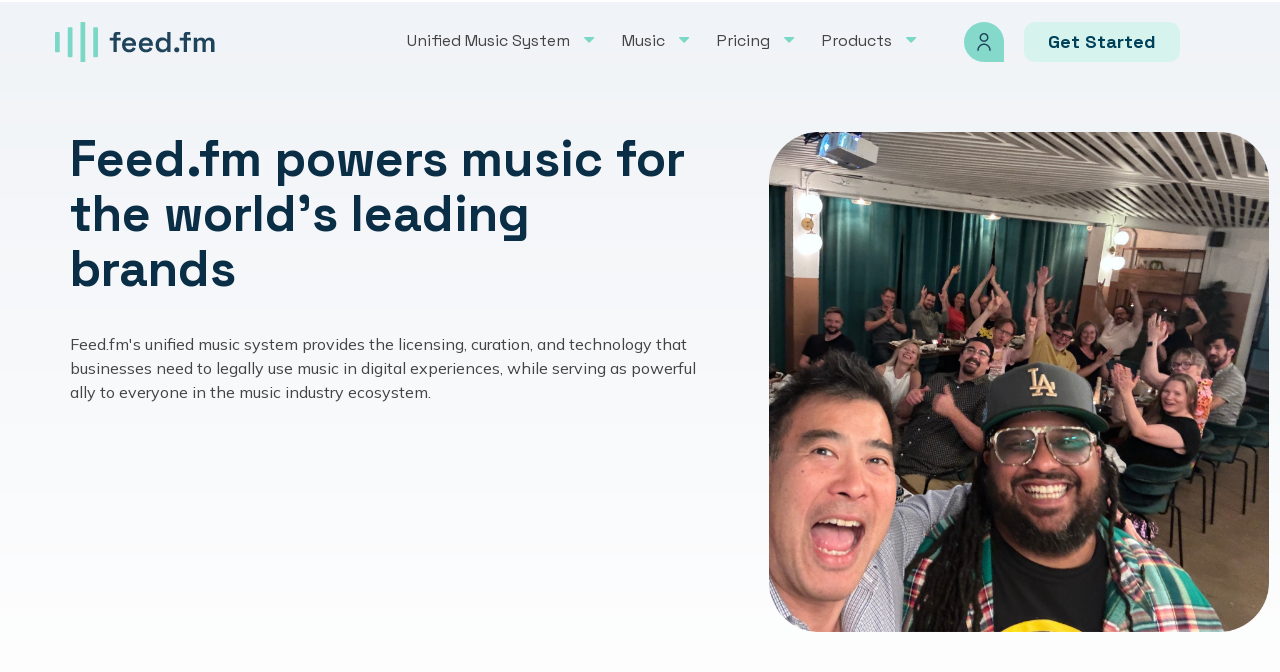

--- FILE ---
content_type: text/html; charset=UTF-8
request_url: https://www.feed.fm/company
body_size: 12190
content:
<!doctype html><html lang="en"><head>
        <meta charset="utf-8">
        <title>Feed Media Group Music as a Service Platform | Careers at Feed.fm</title>
        <link rel="shortcut icon" href="https://www.feed.fm/hubfs/RGB_feed.fm_icon_aqua.svg">
        <meta name="description" content="Feed.fm is a B2B Music as a Service (Maas) company. View our job openings and come help us change the game. Apply today.">
        <link rel="stylesheet" type="text/css" href="https://cdnjs.cloudflare.com/ajax/libs/css3-animate-it/1.0.3/css/animations.css">
        <link rel="stylesheet" href="https://cdnjs.cloudflare.com/ajax/libs/fancybox/3.5.2/jquery.fancybox.css">
        
        
        
        <meta name="viewport" content="width=device-width, initial-scale=1">

    <script src="/hs/hsstatic/jquery-libs/static-1.1/jquery/jquery-1.7.1.js"></script>
<script>hsjQuery = window['jQuery'];</script>
    <meta property="og:description" content="Feed.fm is a B2B Music as a Service (Maas) company. View our job openings and come help us change the game. Apply today.">
    <meta property="og:title" content="Feed Media Group Music as a Service Platform | Careers at Feed.fm">
    <meta name="twitter:description" content="Feed.fm is a B2B Music as a Service (Maas) company. View our job openings and come help us change the game. Apply today.">
    <meta name="twitter:title" content="Feed Media Group Music as a Service Platform | Careers at Feed.fm">

    

    
    <style>
a.cta_button{-moz-box-sizing:content-box !important;-webkit-box-sizing:content-box !important;box-sizing:content-box !important;vertical-align:middle}.hs-breadcrumb-menu{list-style-type:none;margin:0px 0px 0px 0px;padding:0px 0px 0px 0px}.hs-breadcrumb-menu-item{float:left;padding:10px 0px 10px 10px}.hs-breadcrumb-menu-divider:before{content:'›';padding-left:10px}.hs-featured-image-link{border:0}.hs-featured-image{float:right;margin:0 0 20px 20px;max-width:50%}@media (max-width: 568px){.hs-featured-image{float:none;margin:0;width:100%;max-width:100%}}.hs-screen-reader-text{clip:rect(1px, 1px, 1px, 1px);height:1px;overflow:hidden;position:absolute !important;width:1px}
</style>

<link rel="stylesheet" href="https://www.feed.fm/hubfs/hub_generated/template_assets/1/90800688817/1769049661154/template_main.css">
<style>
  @font-face {
    font-family: "Mulish";
    font-weight: 400;
    font-style: normal;
    font-display: swap;
    src: url("/_hcms/googlefonts/Mulish/regular.woff2") format("woff2"), url("/_hcms/googlefonts/Mulish/regular.woff") format("woff");
  }
  @font-face {
    font-family: "Mulish";
    font-weight: 700;
    font-style: normal;
    font-display: swap;
    src: url("/_hcms/googlefonts/Mulish/700.woff2") format("woff2"), url("/_hcms/googlefonts/Mulish/700.woff") format("woff");
  }
  @font-face {
    font-family: "Space Grotesk";
    font-weight: 400;
    font-style: normal;
    font-display: swap;
    src: url("/_hcms/googlefonts/Space_Grotesk/regular.woff2") format("woff2"), url("/_hcms/googlefonts/Space_Grotesk/regular.woff") format("woff");
  }
  @font-face {
    font-family: "Space Grotesk";
    font-weight: 700;
    font-style: normal;
    font-display: swap;
    src: url("/_hcms/googlefonts/Space_Grotesk/700.woff2") format("woff2"), url("/_hcms/googlefonts/Space_Grotesk/700.woff") format("woff");
  }
  @font-face {
    font-family: "Space Grotesk";
    font-weight: 700;
    font-style: normal;
    font-display: swap;
    src: url("/_hcms/googlefonts/Space_Grotesk/700.woff2") format("woff2"), url("/_hcms/googlefonts/Space_Grotesk/700.woff") format("woff");
  }
</style>

<!-- Editor Styles -->
<style id="hs_editor_style" type="text/css">
.dnd_area-row-0-force-full-width-section > .row-fluid {
  max-width: none !important;
}
/* HubSpot Styles (default) */
.dnd_area-row-7-background-layers {
  background-image: linear-gradient(rgba(240, 243, 247, 1), rgba(240, 243, 247, 1)) !important;
  background-position: left top !important;
  background-size: auto !important;
  background-repeat: no-repeat !important;
}
.dnd_area-row-8-padding {
  padding-bottom: 50px !important;
}
.cell_1669222553962-padding {
  padding-left: 0px !important;
  padding-right: 0px !important;
}
.widget_1699565959607-hidden {
  display: none !important;
}
</style>
    

    
<!--  Added by GoogleAnalytics4 integration -->
<script>
var _hsp = window._hsp = window._hsp || [];
window.dataLayer = window.dataLayer || [];
function gtag(){dataLayer.push(arguments);}

var useGoogleConsentModeV2 = true;
var waitForUpdateMillis = 1000;


if (!window._hsGoogleConsentRunOnce) {
  window._hsGoogleConsentRunOnce = true;

  gtag('consent', 'default', {
    'ad_storage': 'denied',
    'analytics_storage': 'denied',
    'ad_user_data': 'denied',
    'ad_personalization': 'denied',
    'wait_for_update': waitForUpdateMillis
  });

  if (useGoogleConsentModeV2) {
    _hsp.push(['useGoogleConsentModeV2'])
  } else {
    _hsp.push(['addPrivacyConsentListener', function(consent){
      var hasAnalyticsConsent = consent && (consent.allowed || (consent.categories && consent.categories.analytics));
      var hasAdsConsent = consent && (consent.allowed || (consent.categories && consent.categories.advertisement));

      gtag('consent', 'update', {
        'ad_storage': hasAdsConsent ? 'granted' : 'denied',
        'analytics_storage': hasAnalyticsConsent ? 'granted' : 'denied',
        'ad_user_data': hasAdsConsent ? 'granted' : 'denied',
        'ad_personalization': hasAdsConsent ? 'granted' : 'denied'
      });
    }]);
  }
}

gtag('js', new Date());
gtag('set', 'developer_id.dZTQ1Zm', true);
gtag('config', 'G-E1Q2XFTXL3');
</script>
<script async src="https://www.googletagmanager.com/gtag/js?id=G-E1Q2XFTXL3"></script>

<!-- /Added by GoogleAnalytics4 integration -->

<!--  Added by GoogleTagManager integration -->
<script>
var _hsp = window._hsp = window._hsp || [];
window.dataLayer = window.dataLayer || [];
function gtag(){dataLayer.push(arguments);}

var useGoogleConsentModeV2 = true;
var waitForUpdateMillis = 1000;



var hsLoadGtm = function loadGtm() {
    if(window._hsGtmLoadOnce) {
      return;
    }

    if (useGoogleConsentModeV2) {

      gtag('set','developer_id.dZTQ1Zm',true);

      gtag('consent', 'default', {
      'ad_storage': 'denied',
      'analytics_storage': 'denied',
      'ad_user_data': 'denied',
      'ad_personalization': 'denied',
      'wait_for_update': waitForUpdateMillis
      });

      _hsp.push(['useGoogleConsentModeV2'])
    }

    (function(w,d,s,l,i){w[l]=w[l]||[];w[l].push({'gtm.start':
    new Date().getTime(),event:'gtm.js'});var f=d.getElementsByTagName(s)[0],
    j=d.createElement(s),dl=l!='dataLayer'?'&l='+l:'';j.async=true;j.src=
    'https://www.googletagmanager.com/gtm.js?id='+i+dl;f.parentNode.insertBefore(j,f);
    })(window,document,'script','dataLayer','GTM-5STGRTK');

    window._hsGtmLoadOnce = true;
};

_hsp.push(['addPrivacyConsentListener', function(consent){
  if(consent.allowed || (consent.categories && consent.categories.analytics)){
    hsLoadGtm();
  }
}]);

</script>

<!-- /Added by GoogleTagManager integration -->

    <link rel="canonical" href="https://www.feed.fm/company">

<!-- Crazy Egg -->
<script type="text/javascript" src="//script.crazyegg.com/pages/scripts/0113/6864.js" async></script>
<!--End Crazy Egg-->

<script type="text/javascript">
window.__lo_site_id = 327710;

	(function() {
		var wa = document.createElement('script'); wa.type = 'text/javascript'; wa.async = true;
		wa.src = 'https://d10lpsik1i8c69.cloudfront.net/w.js';
		var s = document.getElementsByTagName('script')[0]; s.parentNode.insertBefore(wa, s);
	  })();
	</script>

<script type="text/javascript" src="//cdn.rlets.com/capture_configs/d2e/db0/f61/31741c7a2c9c6467a20ef0a.js" async></script>
<meta property="og:image" content="https://www.feed.fm/hubfs/FMG%20Team%20Photo%20Santa%20Cruz%202022%201.svg">
<meta property="og:image:width" content="78">
<meta property="og:image:height" content="60">
<meta property="og:image:alt" content="Company photo of Feed.FM employees">
<meta name="twitter:image" content="https://www.feed.fm/hubfs/FMG%20Team%20Photo%20Santa%20Cruz%202022%201.svg">
<meta name="twitter:image:alt" content="Company photo of Feed.FM employees">

<meta property="og:url" content="https://www.feed.fm/company">
<meta name="twitter:card" content="summary">
<meta http-equiv="content-language" content="en">






    <meta name="generator" content="HubSpot"></head>
    <body>
<!--  Added by GoogleTagManager integration -->
<noscript><iframe src="https://www.googletagmanager.com/ns.html?id=GTM-5STGRTK" height="0" width="0" style="display:none;visibility:hidden"></iframe></noscript>

<!-- /Added by GoogleTagManager integration -->

        <div class="body-wrapper   hs-content-id-93291160094 hs-site-page page ">
            
            <div data-global-resource-path="feedfm_2022/templates/partials/header.html"><header class="header">
  <div id="hs_cos_wrapper_module_16678142339483" class="hs_cos_wrapper hs_cos_wrapper_widget hs_cos_wrapper_type_module" style="" data-hs-cos-general-type="widget" data-hs-cos-type="module"><div class="header_area">
    <div class="container">

        <div class="logo">
            
            
            <a href="https://www.feed.fm">
                
                
                
                
                
                
                <img src="https://www.feed.fm/hubfs/ff_theme_2022/Images/logo.svg" alt="logo" loading="lazy" width="201" height="51" style="max-width: 100%; height: auto;">
                
            </a>
        </div>

        <div class="header_right">

            <div class="menu">
                <span id="hs_cos_wrapper_module_16678142339483_" class="hs_cos_wrapper hs_cos_wrapper_widget hs_cos_wrapper_type_menu" style="" data-hs-cos-general-type="widget" data-hs-cos-type="menu"><div id="hs_menu_wrapper_module_16678142339483_" class="hs-menu-wrapper active-branch flyouts hs-menu-flow-horizontal" role="navigation" data-sitemap-name="default" data-menu-id="90800020278" aria-label="Navigation Menu">
 <ul role="menu">
  <li class="hs-menu-item hs-menu-depth-1 hs-item-has-children" role="none"><a href="https://www.feed.fm/unified-music-systems" aria-haspopup="true" aria-expanded="false" role="menuitem">Unified Music System</a>
   <ul role="menu" class="hs-menu-children-wrapper">
    <li class="hs-menu-item hs-menu-depth-2" role="none"><a href="https://www.feed.fm/music-streaming-api" role="menuitem">How it works</a></li>
    <li class="hs-menu-item hs-menu-depth-2" role="none"><a href="https://www.feed.fm/music-licensing" role="menuitem">Music licensing</a></li>
    <li class="hs-menu-item hs-menu-depth-2" role="none"><a href="https://www.feed.fm/music-api" role="menuitem">Music API &amp; SDKs</a></li>
    <li class="hs-menu-item hs-menu-depth-2" role="none"><a href="https://www.feed.fm/data-driven-music-curation" role="menuitem">Music strategy + curation</a></li>
    <li class="hs-menu-item hs-menu-depth-2" role="none"><a href="https://www.feed.fm/cleartrack-music-licensing-services" role="menuitem">Music consulting</a></li>
   </ul></li>
  <li class="hs-menu-item hs-menu-depth-1 hs-item-has-children" role="none"><a href="https://www.feed.fm/music" aria-haspopup="true" aria-expanded="false" role="menuitem">Music</a>
   <ul role="menu" class="hs-menu-children-wrapper">
    <li class="hs-menu-item hs-menu-depth-2" role="none"><a href="javascript:;" role="menuitem"><strong>Pre-cleared catalogs:</strong></a></li>
    <li class="hs-menu-item hs-menu-depth-2" role="none"><a href="https://www.feed.fm/major-label-music" role="menuitem">Major label</a></li>
    <li class="hs-menu-item hs-menu-depth-2" role="none"><a href="https://www.feed.fm/indie-label-music" role="menuitem">Indie label</a></li>
    <li class="hs-menu-item hs-menu-depth-2" role="none"><a href="https://www.feed.fm/royalty-free-music" role="menuitem">Royalty free</a></li>
   </ul></li>
  <li class="hs-menu-item hs-menu-depth-1 hs-item-has-children" role="none"><a href="https://www.feed.fm/pricing-page" aria-haspopup="true" aria-expanded="false" role="menuitem">Pricing</a>
   <ul role="menu" class="hs-menu-children-wrapper">
    <li class="hs-menu-item hs-menu-depth-2" role="none"><a href="https://www.feed.fm/pricing-page#form" role="menuitem">Get a quote</a></li>
   </ul></li>
  <li class="hs-menu-item hs-menu-depth-1 hs-item-has-children" role="none"><a href="https://www.feed.fm/products" aria-haspopup="true" aria-expanded="false" role="menuitem">Products</a>
   <ul role="menu" class="hs-menu-children-wrapper">
    <li class="hs-menu-item hs-menu-depth-2" role="none"><a href="https://www.feed.fm/radio" role="menuitem">Feed Radio</a></li>
    <li class="hs-menu-item hs-menu-depth-2" role="none"><a href="https://www.feed.fm/clips" role="menuitem">Feed Clips</a></li>
    <li class="hs-menu-item hs-menu-depth-2" role="none"><a href="https://www.feed.fm/originals" role="menuitem" target="_blank" rel="noopener">Feed Originals</a></li>
   </ul></li>
 </ul>
</div></span>
            </div>

            <div class="header_btns">
                <a href="https://business.feed.fm/portal/login" class="userin"><img src="https://www.feed.fm/hubfs/wcs-dev-updates/dark-blue-user.svg"></a>
                <div class="btn_style">
                    
                    
                    <a href="https://www.feed.fm/consultation">
                        Get Started
                    </a>
                </div>
            </div>

        </div>


    </div>
</div></div>
</header></div>
            

            

            <main id="main-content" class="body-container-wrapper">
                
<div class="container-fluid body-container body-container--home">
<div class="row-fluid-wrapper">
<div class="row-fluid">
<div class="span12 widget-span widget-type-cell " style="" data-widget-type="cell" data-x="0" data-w="12">

<div class="row-fluid-wrapper row-depth-1 row-number-1 dnd_area-row-0-force-full-width-section dnd-section">
<div class="row-fluid ">
<div class="span12 widget-span widget-type-cell cell_1669222553962-padding dnd-column" style="" data-widget-type="cell" data-x="0" data-w="12">

<div class="row-fluid-wrapper row-depth-1 row-number-2 dnd-row">
<div class="row-fluid ">
<div class="span12 widget-span widget-type-custom_widget dnd-module" style="" data-widget-type="custom_widget" data-x="0" data-w="12">
<span id="hs_cos_wrapper_widget_1670810725858" class="hs_cos_wrapper hs_cos_wrapper_widget hs_cos_wrapper_type_module" style="" data-hs-cos-general-type="widget" data-hs-cos-type="module"><!-- custom widget definition not found (portalId: null, path: null, moduleId: null) --></span>

</div><!--end widget-span -->
</div><!--end row-->
</div><!--end row-wrapper -->

<div class="row-fluid-wrapper row-depth-1 row-number-3 dnd-row">
<div class="row-fluid ">
<div class="span12 widget-span widget-type-custom_widget dnd-module" style="" data-widget-type="custom_widget" data-x="0" data-w="12">
<span id="hs_cos_wrapper_widget_1670810450861" class="hs_cos_wrapper hs_cos_wrapper_widget hs_cos_wrapper_type_module" style="" data-hs-cos-general-type="widget" data-hs-cos-type="module"><!-- custom widget definition not found (portalId: null, path: null, moduleId: null) --></span>

</div><!--end widget-span -->
</div><!--end row-->
</div><!--end row-wrapper -->

<div class="row-fluid-wrapper row-depth-1 row-number-4 dnd-row">
<div class="row-fluid ">
<div class="span12 widget-span widget-type-custom_widget dnd-module" style="" data-widget-type="custom_widget" data-x="0" data-w="12">
<div id="hs_cos_wrapper_widget_1670811857242" class="hs_cos_wrapper hs_cos_wrapper_widget hs_cos_wrapper_type_module" style="" data-hs-cos-general-type="widget" data-hs-cos-type="module"><div class="hero_img_right inlinetop" style="background: linear-gradient(0deg, rgba(255, 255, 255, 1.0) 0%, rgba(240, 243, 247, 1.0) 100%); position:relative;">
  <div class="container">
    <div class="section_wrap">
      <div class="right_part">
        <div class="title">
          
          <h1>Feed.fm <span>powers music</span> for the world’s leading brands</h1>
        </div>
        <div class="content"><p>Feed.fm's unified music system provides the licensing, curation, and technology that businesses need to legally use music in digital experiences, while serving as powerful ally to everyone in the music industry ecosystem.</p></div>
        
           
        
        <div class="inner_main">
          
        </div>
      </div>
      <div class="left_part">
        <div class="img">
          <img src="https://www.feed.fm/hubfs/Team%20FMG%202024.png">
        </div>
      </div>
    </div>
  </div>
</div>






</div>

</div><!--end widget-span -->
</div><!--end row-->
</div><!--end row-wrapper -->

</div><!--end widget-span -->
</div><!--end row-->
</div><!--end row-wrapper -->

<div class="row-fluid-wrapper row-depth-1 row-number-5 dnd-section">
<div class="row-fluid ">
<div class="span12 widget-span widget-type-cell dnd-column" style="" data-widget-type="cell" data-x="0" data-w="12">

<div class="row-fluid-wrapper row-depth-1 row-number-6 dnd-row">
<div class="row-fluid ">
<div class="span12 widget-span widget-type-custom_widget dnd-module" style="" data-widget-type="custom_widget" data-x="0" data-w="12">
<div id="hs_cos_wrapper_widget_1672863891154" class="hs_cos_wrapper hs_cos_wrapper_widget hs_cos_wrapper_type_module" style="" data-hs-cos-general-type="widget" data-hs-cos-type="module"><div class="two_col">
  <div class="section_main">
    <div class="container">
      <div class="section_wrap">
        <div class="left_part">
          
          <div class="box_title">
            <h3>Feed Media Group</h3>
          </div>
          <div class="box_content"><p><a href="/feedmediagroup" rel="noopener" target="_blank">Feed Media Group (FMG)</a> is the leading B2B music streaming service that helps innovative companies harness the power of music to drive engagement and retention. Through our flagship product, <a href="/" rel="noopener">Feed.fm</a>, we deliver a unified music system (UMS) that integrates seamlessly into apps, platforms, and digital experiences.</p>
<p><a href="/unified-music-systems" rel="noopener">The Feed.fm UMS</a> handles all the licensing, curation, and streaming so brands can legally use major-label music to elevate user experiences with zero friction. Backed by deep industry expertise and a passion for the transformative power of music, we’re trusted by top names in fitness, wellness, healthcare, and more.</p></div>
        </div>
        <div class="right_part">
          <p>Offering powerful tools for music integration:</p>
<ul>
<li><a href="/clips" rel="noopener">Feed Clips</a>, for on-demand, sound-enhanced social moments that boost UX&nbsp;</li>
<li><a href="/radio" rel="noopener">Feed Radio</a>, a dynamic in-app streaming experience with expertly curated music stations</li>
<li><a href="/originals" rel="noopener">Feed Originals</a>, a growing collection of exclusive tracks designed to support wellness goals like motivation, focus, recovery, and sleep.</li>
</ul>
<p>Together, these offerings make FMG the go-to partner for businesses that want to harness the power of music—without the complexity.</p>
        </div>
      </div>
    </div>
  </div>
</div></div>

</div><!--end widget-span -->
</div><!--end row-->
</div><!--end row-wrapper -->

</div><!--end widget-span -->
</div><!--end row-->
</div><!--end row-wrapper -->

<div class="row-fluid-wrapper row-depth-1 row-number-7 dnd-section">
<div class="row-fluid ">
<div class="span12 widget-span widget-type-cell dnd-column" style="" data-widget-type="cell" data-x="0" data-w="12">

<div class="row-fluid-wrapper row-depth-1 row-number-8 dnd-row">
<div class="row-fluid ">
<div class="span12 widget-span widget-type-custom_widget dnd-module" style="" data-widget-type="custom_widget" data-x="0" data-w="12">
<div id="hs_cos_wrapper_widget_1669734372943" class="hs_cos_wrapper hs_cos_wrapper_widget hs_cos_wrapper_type_module" style="" data-hs-cos-general-type="widget" data-hs-cos-type="module"><div class="three-col inlinetop">
    <div class="container">
        <h2>FMG Products</h2>
      
         
        <div class="services_cover animatedParent animateOnce" data-sequence="750">
            
            <div class="services_box animated fadeIn delay-250" data-id="1">
                <div class="services_icon">
                  
                  
                  <a href="https://www.feed.fm">
                    
                    
                    
                    
                    
                    
                    <img src="https://www.feed.fm/hubfs/Feed%20Radio.svg" alt="Feed Radio logo" loading="lazy" width="300" height="66" style="max-width: 100%; height: auto;">
                    
                  </a>
                </div>
                
                <div class="services_text">
                    <div style="text-align: center;">Expertly curated, fully licensed commercial music that integrates seamlessly into digital experiences. Designed to boost motivation, retention, and engagement.</div>
                </div>
            </div>
            
            <div class="services_box animated fadeIn delay-500" data-id="2">
                <div class="services_icon">
                  
                  
                  <a href="https://www.feed.fm/originals">
                    
                    
                    
                    
                    
                    
                    <img src="https://www.feed.fm/hubfs/Originals.svg" alt="Feed Originals logo" loading="lazy" width="300" height="51" style="max-width: 100%; height: auto;">
                    
                  </a>
                </div>
                
                <div class="services_text">
                    <div style="text-align: center;">Exclusive royalty-free music catalog commissioned and curated for performance, health, and wellness. Perfect for fitness, sleep, meditation, focus, and more.</div>
                </div>
            </div>
            
            <div class="services_box animated fadeIn delay-750" data-id="3">
                <div class="services_icon">
                  
                  
                  <a href="//www.adaptr.com/">
                    
                    
                    
                    
                    
                    
                    <img src="https://www.feed.fm/hubfs/Clips.svg" alt="Feed Clips logo" loading="lazy" width="300" height="65" style="max-width: 100%; height: auto;">
                    
                  </a>
                </div>
                
                <div class="services_text">
                    <div style="text-align: center;"><span>Short-form, major-label music clips built for UGC, social sharing, and mobile-first experiences. Fully licensed and curated to drive engagement at scale.</span></div>
                </div>
            </div>
            

            

        </div>

    </div>
</div></div>

</div><!--end widget-span -->
</div><!--end row-->
</div><!--end row-wrapper -->

</div><!--end widget-span -->
</div><!--end row-->
</div><!--end row-wrapper -->

<div class="row-fluid-wrapper row-depth-1 row-number-9 dnd-section">
<div class="row-fluid ">
<div class="span12 widget-span widget-type-cell dnd-column" style="" data-widget-type="cell" data-x="0" data-w="12">

<div class="row-fluid-wrapper row-depth-1 row-number-10 dnd-row">
<div class="row-fluid ">
<div class="span12 widget-span widget-type-custom_widget dnd-module" style="" data-widget-type="custom_widget" data-x="0" data-w="12">
<div id="hs_cos_wrapper_widget_1669735797939" class="hs_cos_wrapper hs_cos_wrapper_widget hs_cos_wrapper_type_module" style="" data-hs-cos-general-type="widget" data-hs-cos-type="module"><div class="industries-three-col inlinetop">
  <div class="container">
    <h2>Industries We Transform</h2> 
    <div class="services_cover animatedParent animateOnce" data-sequence="750">
      
      <div class="services_box animated fadeIn delay-250" data-id="1">
        <a href="https://www.feed.fm/wellness-music" target="_blank" style="color:#1E435A;"><div class="services_icon" style="background:rgba(30, 67, 90,1.0); box-shadow: 0px 15px 25px rgba(30, 67, 90, 0.15); ">
          
          
          
          
          
          
          <img src="https://www.feed.fm/hs-fs/hubfs/2022-Dev-Assets/mature-woman-dancing.png?width=436&amp;height=378&amp;name=mature-woman-dancing.png" alt="mature-woman-dancing" loading="lazy" width="436" height="378" style="max-width: 100%; height: auto;" srcset="https://www.feed.fm/hs-fs/hubfs/2022-Dev-Assets/mature-woman-dancing.png?width=218&amp;height=189&amp;name=mature-woman-dancing.png 218w, https://www.feed.fm/hs-fs/hubfs/2022-Dev-Assets/mature-woman-dancing.png?width=436&amp;height=378&amp;name=mature-woman-dancing.png 436w, https://www.feed.fm/hs-fs/hubfs/2022-Dev-Assets/mature-woman-dancing.png?width=654&amp;height=567&amp;name=mature-woman-dancing.png 654w, https://www.feed.fm/hs-fs/hubfs/2022-Dev-Assets/mature-woman-dancing.png?width=872&amp;height=756&amp;name=mature-woman-dancing.png 872w, https://www.feed.fm/hs-fs/hubfs/2022-Dev-Assets/mature-woman-dancing.png?width=1090&amp;height=945&amp;name=mature-woman-dancing.png 1090w, https://www.feed.fm/hs-fs/hubfs/2022-Dev-Assets/mature-woman-dancing.png?width=1308&amp;height=1134&amp;name=mature-woman-dancing.png 1308w" sizes="(max-width: 436px) 100vw, 436px">
          
          </div></a>
        <div class="card-section">
          <h4><a href="https://www.feed.fm/wellness-music" target="_blank" style="color:#1E435A;">Health</a></h4>
          <div class="services_text">
            Feed.fm music solutions support the whole person, from preventative healthcare, through condition-based healthcare, and then back into fitness in a virtuous cycle.
          </div>
        </div>
      </div>
      
      <div class="services_box animated fadeIn delay-500" data-id="2">
        <a href="https://www.feed.fm/music-for-wellness" target="_blank" style="color:#1E435A;"><div class="services_icon" style="background:rgba(0, 140, 155,1.0); box-shadow: 0px 15px 25px rgba(0, 140, 155, 0.15); ">
          
          
          
          
          
          
          <img src="https://www.feed.fm/hs-fs/hubfs/2022-Dev-Assets/man-meditating.png?width=436&amp;height=365&amp;name=man-meditating.png" alt="man-meditating" loading="lazy" width="436" height="365" style="max-width: 100%; height: auto;" srcset="https://www.feed.fm/hs-fs/hubfs/2022-Dev-Assets/man-meditating.png?width=218&amp;height=183&amp;name=man-meditating.png 218w, https://www.feed.fm/hs-fs/hubfs/2022-Dev-Assets/man-meditating.png?width=436&amp;height=365&amp;name=man-meditating.png 436w, https://www.feed.fm/hs-fs/hubfs/2022-Dev-Assets/man-meditating.png?width=654&amp;height=548&amp;name=man-meditating.png 654w, https://www.feed.fm/hs-fs/hubfs/2022-Dev-Assets/man-meditating.png?width=872&amp;height=730&amp;name=man-meditating.png 872w, https://www.feed.fm/hs-fs/hubfs/2022-Dev-Assets/man-meditating.png?width=1090&amp;height=913&amp;name=man-meditating.png 1090w, https://www.feed.fm/hs-fs/hubfs/2022-Dev-Assets/man-meditating.png?width=1308&amp;height=1095&amp;name=man-meditating.png 1308w" sizes="(max-width: 436px) 100vw, 436px">
          
          </div></a>
        <div class="card-section">
          <h4><a href="https://www.feed.fm/music-for-wellness" target="_blank" style="color:#1E435A;">Wellness</a></h4>
          <div class="services_text">
            Studies suggest that the right music can enhance human wellness and performance. Feed.fm makes it easy to harness the power of music.
          </div>
        </div>
      </div>
      
      <div class="services_box animated fadeIn delay-750" data-id="3">
        <a href="https://www.feed.fm/workout-music-for-digital-fitness" target="_blank" style="color:#1E435A;"><div class="services_icon" style="background:rgba(84, 216, 193,1.0); box-shadow: 0px 15px 25px rgba(84, 216, 193, 0.15); ">
          
          
          
          
          
          
          <img src="https://www.feed.fm/hs-fs/hubfs/2022-Dev-Assets/Girl2%201.png?width=410&amp;height=360&amp;name=Girl2%201.png" alt="Girl2 1" loading="lazy" width="410" height="360" style="max-width: 100%; height: auto;" srcset="https://www.feed.fm/hs-fs/hubfs/2022-Dev-Assets/Girl2%201.png?width=205&amp;height=180&amp;name=Girl2%201.png 205w, https://www.feed.fm/hs-fs/hubfs/2022-Dev-Assets/Girl2%201.png?width=410&amp;height=360&amp;name=Girl2%201.png 410w, https://www.feed.fm/hs-fs/hubfs/2022-Dev-Assets/Girl2%201.png?width=615&amp;height=540&amp;name=Girl2%201.png 615w, https://www.feed.fm/hs-fs/hubfs/2022-Dev-Assets/Girl2%201.png?width=820&amp;height=720&amp;name=Girl2%201.png 820w, https://www.feed.fm/hs-fs/hubfs/2022-Dev-Assets/Girl2%201.png?width=1025&amp;height=900&amp;name=Girl2%201.png 1025w, https://www.feed.fm/hs-fs/hubfs/2022-Dev-Assets/Girl2%201.png?width=1230&amp;height=1080&amp;name=Girl2%201.png 1230w" sizes="(max-width: 410px) 100vw, 410px">
          
          </div></a>
        <div class="card-section">
          <h4><a href="https://www.feed.fm/workout-music-for-digital-fitness" target="_blank" style="color:#1E435A;">Fitness</a></h4>
          <div class="services_text">
            Workout music is a great motivator and proven to be performance enhancing. With Feed.fm’s curated music, you’ll improve retention and ROI.
          </div>
        </div>
      </div>
      

      

    </div>

  </div>
</div></div>

</div><!--end widget-span -->
</div><!--end row-->
</div><!--end row-wrapper -->

</div><!--end widget-span -->
</div><!--end row-->
</div><!--end row-wrapper -->

<div class="row-fluid-wrapper row-depth-1 row-number-11 dnd-section">
<div class="row-fluid ">
<div class="span12 widget-span widget-type-cell dnd-column" style="" data-widget-type="cell" data-x="0" data-w="12">

<div class="row-fluid-wrapper row-depth-1 row-number-12 dnd-row">
<div class="row-fluid ">
<div class="span12 widget-span widget-type-custom_widget widget_1699565959607-hidden dnd-module" style="" data-widget-type="custom_widget" data-x="0" data-w="12">
<div id="hs_cos_wrapper_widget_1699565959607" class="hs_cos_wrapper hs_cos_wrapper_widget hs_cos_wrapper_type_module" style="" data-hs-cos-general-type="widget" data-hs-cos-type="module"><div class="brandlogo_area  inlinetop">
    <div class="container">

        <div class="brandlogo_cover slider_style"> 
            
            <div class="brandlogo_box"> 
                
                <div class="brandlogo_item">
                    
                    
                    
                    
                    
                    
                    <img src="https://www.feed.fm/hs-fs/hubfs/aescape%20customer%20logo%20526x316.png?width=523&amp;height=316&amp;name=aescape%20customer%20logo%20526x316.png" alt="aescape customer logo 526x316" loading="lazy" width="523" height="316" style="max-width: 100%; height: auto;" srcset="https://www.feed.fm/hs-fs/hubfs/aescape%20customer%20logo%20526x316.png?width=262&amp;height=158&amp;name=aescape%20customer%20logo%20526x316.png 262w, https://www.feed.fm/hs-fs/hubfs/aescape%20customer%20logo%20526x316.png?width=523&amp;height=316&amp;name=aescape%20customer%20logo%20526x316.png 523w, https://www.feed.fm/hs-fs/hubfs/aescape%20customer%20logo%20526x316.png?width=785&amp;height=474&amp;name=aescape%20customer%20logo%20526x316.png 785w, https://www.feed.fm/hs-fs/hubfs/aescape%20customer%20logo%20526x316.png?width=1046&amp;height=632&amp;name=aescape%20customer%20logo%20526x316.png 1046w, https://www.feed.fm/hs-fs/hubfs/aescape%20customer%20logo%20526x316.png?width=1308&amp;height=790&amp;name=aescape%20customer%20logo%20526x316.png 1308w, https://www.feed.fm/hs-fs/hubfs/aescape%20customer%20logo%20526x316.png?width=1569&amp;height=948&amp;name=aescape%20customer%20logo%20526x316.png 1569w" sizes="(max-width: 523px) 100vw, 523px">
                    
                </div>
                
                <div class="brandlogo_item">
                    
                    
                    
                    
                    
                    
                    <img src="https://www.feed.fm/hs-fs/hubfs/2022-Dev-Assets/2023%20Customer%20Logos/alo%20moves%20Customer%20Logo%20523x316.png?width=523&amp;height=316&amp;name=alo%20moves%20Customer%20Logo%20523x316.png" alt="alo moves Customer Logo 523x316" loading="lazy" width="523" height="316" style="max-width: 100%; height: auto;" srcset="https://www.feed.fm/hs-fs/hubfs/2022-Dev-Assets/2023%20Customer%20Logos/alo%20moves%20Customer%20Logo%20523x316.png?width=262&amp;height=158&amp;name=alo%20moves%20Customer%20Logo%20523x316.png 262w, https://www.feed.fm/hs-fs/hubfs/2022-Dev-Assets/2023%20Customer%20Logos/alo%20moves%20Customer%20Logo%20523x316.png?width=523&amp;height=316&amp;name=alo%20moves%20Customer%20Logo%20523x316.png 523w, https://www.feed.fm/hs-fs/hubfs/2022-Dev-Assets/2023%20Customer%20Logos/alo%20moves%20Customer%20Logo%20523x316.png?width=785&amp;height=474&amp;name=alo%20moves%20Customer%20Logo%20523x316.png 785w, https://www.feed.fm/hs-fs/hubfs/2022-Dev-Assets/2023%20Customer%20Logos/alo%20moves%20Customer%20Logo%20523x316.png?width=1046&amp;height=632&amp;name=alo%20moves%20Customer%20Logo%20523x316.png 1046w, https://www.feed.fm/hs-fs/hubfs/2022-Dev-Assets/2023%20Customer%20Logos/alo%20moves%20Customer%20Logo%20523x316.png?width=1308&amp;height=790&amp;name=alo%20moves%20Customer%20Logo%20523x316.png 1308w, https://www.feed.fm/hs-fs/hubfs/2022-Dev-Assets/2023%20Customer%20Logos/alo%20moves%20Customer%20Logo%20523x316.png?width=1569&amp;height=948&amp;name=alo%20moves%20Customer%20Logo%20523x316.png 1569w" sizes="(max-width: 523px) 100vw, 523px">
                    
                </div>
                
                <div class="brandlogo_item">
                    
                    
                    
                    
                    
                    
                    <img src="https://www.feed.fm/hs-fs/hubfs/alphabeats%20Customer%20Logo%20523x316.png?width=523&amp;height=316&amp;name=alphabeats%20Customer%20Logo%20523x316.png" alt="alphabeats Customer Logo 523x316" loading="lazy" width="523" height="316" style="max-width: 100%; height: auto;" srcset="https://www.feed.fm/hs-fs/hubfs/alphabeats%20Customer%20Logo%20523x316.png?width=262&amp;height=158&amp;name=alphabeats%20Customer%20Logo%20523x316.png 262w, https://www.feed.fm/hs-fs/hubfs/alphabeats%20Customer%20Logo%20523x316.png?width=523&amp;height=316&amp;name=alphabeats%20Customer%20Logo%20523x316.png 523w, https://www.feed.fm/hs-fs/hubfs/alphabeats%20Customer%20Logo%20523x316.png?width=785&amp;height=474&amp;name=alphabeats%20Customer%20Logo%20523x316.png 785w, https://www.feed.fm/hs-fs/hubfs/alphabeats%20Customer%20Logo%20523x316.png?width=1046&amp;height=632&amp;name=alphabeats%20Customer%20Logo%20523x316.png 1046w, https://www.feed.fm/hs-fs/hubfs/alphabeats%20Customer%20Logo%20523x316.png?width=1308&amp;height=790&amp;name=alphabeats%20Customer%20Logo%20523x316.png 1308w, https://www.feed.fm/hs-fs/hubfs/alphabeats%20Customer%20Logo%20523x316.png?width=1569&amp;height=948&amp;name=alphabeats%20Customer%20Logo%20523x316.png 1569w" sizes="(max-width: 523px) 100vw, 523px">
                    
                </div>
                
                <div class="brandlogo_item">
                    
                    
                    
                    
                    
                    
                    <img src="https://www.feed.fm/hs-fs/hubfs/Barrys%20customer%20logo%20523x316.png?width=523&amp;height=316&amp;name=Barrys%20customer%20logo%20523x316.png" alt="Barrys customer logo 523x316" loading="lazy" width="523" height="316" style="max-width: 100%; height: auto;" srcset="https://www.feed.fm/hs-fs/hubfs/Barrys%20customer%20logo%20523x316.png?width=262&amp;height=158&amp;name=Barrys%20customer%20logo%20523x316.png 262w, https://www.feed.fm/hs-fs/hubfs/Barrys%20customer%20logo%20523x316.png?width=523&amp;height=316&amp;name=Barrys%20customer%20logo%20523x316.png 523w, https://www.feed.fm/hs-fs/hubfs/Barrys%20customer%20logo%20523x316.png?width=785&amp;height=474&amp;name=Barrys%20customer%20logo%20523x316.png 785w, https://www.feed.fm/hs-fs/hubfs/Barrys%20customer%20logo%20523x316.png?width=1046&amp;height=632&amp;name=Barrys%20customer%20logo%20523x316.png 1046w, https://www.feed.fm/hs-fs/hubfs/Barrys%20customer%20logo%20523x316.png?width=1308&amp;height=790&amp;name=Barrys%20customer%20logo%20523x316.png 1308w, https://www.feed.fm/hs-fs/hubfs/Barrys%20customer%20logo%20523x316.png?width=1569&amp;height=948&amp;name=Barrys%20customer%20logo%20523x316.png 1569w" sizes="(max-width: 523px) 100vw, 523px">
                    
                </div>
                
                <div class="brandlogo_item">
                    
                    
                    
                    
                    
                    
                    <img src="https://www.feed.fm/hs-fs/hubfs/BowFlex%20customer%20logo%20523x316.png?width=523&amp;height=316&amp;name=BowFlex%20customer%20logo%20523x316.png" alt="BowFlex customer logo 523x316" loading="lazy" width="523" height="316" style="max-width: 100%; height: auto;" srcset="https://www.feed.fm/hs-fs/hubfs/BowFlex%20customer%20logo%20523x316.png?width=262&amp;height=158&amp;name=BowFlex%20customer%20logo%20523x316.png 262w, https://www.feed.fm/hs-fs/hubfs/BowFlex%20customer%20logo%20523x316.png?width=523&amp;height=316&amp;name=BowFlex%20customer%20logo%20523x316.png 523w, https://www.feed.fm/hs-fs/hubfs/BowFlex%20customer%20logo%20523x316.png?width=785&amp;height=474&amp;name=BowFlex%20customer%20logo%20523x316.png 785w, https://www.feed.fm/hs-fs/hubfs/BowFlex%20customer%20logo%20523x316.png?width=1046&amp;height=632&amp;name=BowFlex%20customer%20logo%20523x316.png 1046w, https://www.feed.fm/hs-fs/hubfs/BowFlex%20customer%20logo%20523x316.png?width=1308&amp;height=790&amp;name=BowFlex%20customer%20logo%20523x316.png 1308w, https://www.feed.fm/hs-fs/hubfs/BowFlex%20customer%20logo%20523x316.png?width=1569&amp;height=948&amp;name=BowFlex%20customer%20logo%20523x316.png 1569w" sizes="(max-width: 523px) 100vw, 523px">
                    
                </div>
                
                <div class="brandlogo_item">
                    
                    
                    
                    
                    
                    
                    <img src="https://www.feed.fm/hs-fs/hubfs/2022-Dev-Assets/2023%20Customer%20Logos/CITYROW%20customer%20logo%20523x316.png?width=523&amp;height=316&amp;name=CITYROW%20customer%20logo%20523x316.png" alt="CITYROW customer logo 523x316" loading="lazy" width="523" height="316" style="max-width: 100%; height: auto;" srcset="https://www.feed.fm/hs-fs/hubfs/2022-Dev-Assets/2023%20Customer%20Logos/CITYROW%20customer%20logo%20523x316.png?width=262&amp;height=158&amp;name=CITYROW%20customer%20logo%20523x316.png 262w, https://www.feed.fm/hs-fs/hubfs/2022-Dev-Assets/2023%20Customer%20Logos/CITYROW%20customer%20logo%20523x316.png?width=523&amp;height=316&amp;name=CITYROW%20customer%20logo%20523x316.png 523w, https://www.feed.fm/hs-fs/hubfs/2022-Dev-Assets/2023%20Customer%20Logos/CITYROW%20customer%20logo%20523x316.png?width=785&amp;height=474&amp;name=CITYROW%20customer%20logo%20523x316.png 785w, https://www.feed.fm/hs-fs/hubfs/2022-Dev-Assets/2023%20Customer%20Logos/CITYROW%20customer%20logo%20523x316.png?width=1046&amp;height=632&amp;name=CITYROW%20customer%20logo%20523x316.png 1046w, https://www.feed.fm/hs-fs/hubfs/2022-Dev-Assets/2023%20Customer%20Logos/CITYROW%20customer%20logo%20523x316.png?width=1308&amp;height=790&amp;name=CITYROW%20customer%20logo%20523x316.png 1308w, https://www.feed.fm/hs-fs/hubfs/2022-Dev-Assets/2023%20Customer%20Logos/CITYROW%20customer%20logo%20523x316.png?width=1569&amp;height=948&amp;name=CITYROW%20customer%20logo%20523x316.png 1569w" sizes="(max-width: 523px) 100vw, 523px">
                    
                </div>
                
            </div>
            
            <div class="brandlogo_box"> 
                
                <div class="brandlogo_item">
                    
                    
                    
                    
                    
                    
                    <img src="https://www.feed.fm/hs-fs/hubfs/2022-Dev-Assets/2023%20Customer%20Logos/Fight%20Camp%20Customer%20Logo%20523x316.png?width=523&amp;height=316&amp;name=Fight%20Camp%20Customer%20Logo%20523x316.png" alt="Fight Camp Customer Logo 523x316" loading="lazy" width="523" height="316" style="max-width: 100%; height: auto;" srcset="https://www.feed.fm/hs-fs/hubfs/2022-Dev-Assets/2023%20Customer%20Logos/Fight%20Camp%20Customer%20Logo%20523x316.png?width=262&amp;height=158&amp;name=Fight%20Camp%20Customer%20Logo%20523x316.png 262w, https://www.feed.fm/hs-fs/hubfs/2022-Dev-Assets/2023%20Customer%20Logos/Fight%20Camp%20Customer%20Logo%20523x316.png?width=523&amp;height=316&amp;name=Fight%20Camp%20Customer%20Logo%20523x316.png 523w, https://www.feed.fm/hs-fs/hubfs/2022-Dev-Assets/2023%20Customer%20Logos/Fight%20Camp%20Customer%20Logo%20523x316.png?width=785&amp;height=474&amp;name=Fight%20Camp%20Customer%20Logo%20523x316.png 785w, https://www.feed.fm/hs-fs/hubfs/2022-Dev-Assets/2023%20Customer%20Logos/Fight%20Camp%20Customer%20Logo%20523x316.png?width=1046&amp;height=632&amp;name=Fight%20Camp%20Customer%20Logo%20523x316.png 1046w, https://www.feed.fm/hs-fs/hubfs/2022-Dev-Assets/2023%20Customer%20Logos/Fight%20Camp%20Customer%20Logo%20523x316.png?width=1308&amp;height=790&amp;name=Fight%20Camp%20Customer%20Logo%20523x316.png 1308w, https://www.feed.fm/hs-fs/hubfs/2022-Dev-Assets/2023%20Customer%20Logos/Fight%20Camp%20Customer%20Logo%20523x316.png?width=1569&amp;height=948&amp;name=Fight%20Camp%20Customer%20Logo%20523x316.png 1569w" sizes="(max-width: 523px) 100vw, 523px">
                    
                </div>
                
                <div class="brandlogo_item">
                    
                    
                    
                    
                    
                    
                    <img src="https://www.feed.fm/hs-fs/hubfs/2022-Dev-Assets/2023%20Customer%20Logos/Future%20Customer%20Logo%20523x316.png?width=523&amp;height=316&amp;name=Future%20Customer%20Logo%20523x316.png" alt="Future Customer Logo 523x316" loading="lazy" width="523" height="316" style="max-width: 100%; height: auto;" srcset="https://www.feed.fm/hs-fs/hubfs/2022-Dev-Assets/2023%20Customer%20Logos/Future%20Customer%20Logo%20523x316.png?width=262&amp;height=158&amp;name=Future%20Customer%20Logo%20523x316.png 262w, https://www.feed.fm/hs-fs/hubfs/2022-Dev-Assets/2023%20Customer%20Logos/Future%20Customer%20Logo%20523x316.png?width=523&amp;height=316&amp;name=Future%20Customer%20Logo%20523x316.png 523w, https://www.feed.fm/hs-fs/hubfs/2022-Dev-Assets/2023%20Customer%20Logos/Future%20Customer%20Logo%20523x316.png?width=785&amp;height=474&amp;name=Future%20Customer%20Logo%20523x316.png 785w, https://www.feed.fm/hs-fs/hubfs/2022-Dev-Assets/2023%20Customer%20Logos/Future%20Customer%20Logo%20523x316.png?width=1046&amp;height=632&amp;name=Future%20Customer%20Logo%20523x316.png 1046w, https://www.feed.fm/hs-fs/hubfs/2022-Dev-Assets/2023%20Customer%20Logos/Future%20Customer%20Logo%20523x316.png?width=1308&amp;height=790&amp;name=Future%20Customer%20Logo%20523x316.png 1308w, https://www.feed.fm/hs-fs/hubfs/2022-Dev-Assets/2023%20Customer%20Logos/Future%20Customer%20Logo%20523x316.png?width=1569&amp;height=948&amp;name=Future%20Customer%20Logo%20523x316.png 1569w" sizes="(max-width: 523px) 100vw, 523px">
                    
                </div>
                
                <div class="brandlogo_item">
                    
                    
                    
                    
                    
                    
                    <img src="https://www.feed.fm/hs-fs/hubfs/2022-Dev-Assets/2023%20Customer%20Logos/Life%20Fitness%20Customer%20Logo%20523x316.png?width=523&amp;height=316&amp;name=Life%20Fitness%20Customer%20Logo%20523x316.png" alt="Life Fitness Customer Logo 523x316" loading="lazy" width="523" height="316" style="max-width: 100%; height: auto;" srcset="https://www.feed.fm/hs-fs/hubfs/2022-Dev-Assets/2023%20Customer%20Logos/Life%20Fitness%20Customer%20Logo%20523x316.png?width=262&amp;height=158&amp;name=Life%20Fitness%20Customer%20Logo%20523x316.png 262w, https://www.feed.fm/hs-fs/hubfs/2022-Dev-Assets/2023%20Customer%20Logos/Life%20Fitness%20Customer%20Logo%20523x316.png?width=523&amp;height=316&amp;name=Life%20Fitness%20Customer%20Logo%20523x316.png 523w, https://www.feed.fm/hs-fs/hubfs/2022-Dev-Assets/2023%20Customer%20Logos/Life%20Fitness%20Customer%20Logo%20523x316.png?width=785&amp;height=474&amp;name=Life%20Fitness%20Customer%20Logo%20523x316.png 785w, https://www.feed.fm/hs-fs/hubfs/2022-Dev-Assets/2023%20Customer%20Logos/Life%20Fitness%20Customer%20Logo%20523x316.png?width=1046&amp;height=632&amp;name=Life%20Fitness%20Customer%20Logo%20523x316.png 1046w, https://www.feed.fm/hs-fs/hubfs/2022-Dev-Assets/2023%20Customer%20Logos/Life%20Fitness%20Customer%20Logo%20523x316.png?width=1308&amp;height=790&amp;name=Life%20Fitness%20Customer%20Logo%20523x316.png 1308w, https://www.feed.fm/hs-fs/hubfs/2022-Dev-Assets/2023%20Customer%20Logos/Life%20Fitness%20Customer%20Logo%20523x316.png?width=1569&amp;height=948&amp;name=Life%20Fitness%20Customer%20Logo%20523x316.png 1569w" sizes="(max-width: 523px) 100vw, 523px">
                    
                </div>
                
                <div class="brandlogo_item">
                    
                    
                    
                    
                    
                    
                    <img src="https://www.feed.fm/hs-fs/hubfs/Vaha%20Customer%20Logo%20523x316.png?width=523&amp;height=316&amp;name=Vaha%20Customer%20Logo%20523x316.png" alt="Vaha Digital Fitness Company Logo" loading="lazy" width="523" height="316" style="max-width: 100%; height: auto;" srcset="https://www.feed.fm/hs-fs/hubfs/Vaha%20Customer%20Logo%20523x316.png?width=262&amp;height=158&amp;name=Vaha%20Customer%20Logo%20523x316.png 262w, https://www.feed.fm/hs-fs/hubfs/Vaha%20Customer%20Logo%20523x316.png?width=523&amp;height=316&amp;name=Vaha%20Customer%20Logo%20523x316.png 523w, https://www.feed.fm/hs-fs/hubfs/Vaha%20Customer%20Logo%20523x316.png?width=785&amp;height=474&amp;name=Vaha%20Customer%20Logo%20523x316.png 785w, https://www.feed.fm/hs-fs/hubfs/Vaha%20Customer%20Logo%20523x316.png?width=1046&amp;height=632&amp;name=Vaha%20Customer%20Logo%20523x316.png 1046w, https://www.feed.fm/hs-fs/hubfs/Vaha%20Customer%20Logo%20523x316.png?width=1308&amp;height=790&amp;name=Vaha%20Customer%20Logo%20523x316.png 1308w, https://www.feed.fm/hs-fs/hubfs/Vaha%20Customer%20Logo%20523x316.png?width=1569&amp;height=948&amp;name=Vaha%20Customer%20Logo%20523x316.png 1569w" sizes="(max-width: 523px) 100vw, 523px">
                    
                </div>
                
                <div class="brandlogo_item">
                    
                    
                    
                    
                    
                    
                    <img src="https://www.feed.fm/hs-fs/hubfs/Technogym%20Customer%20Logo%20523x316.png?width=523&amp;height=316&amp;name=Technogym%20Customer%20Logo%20523x316.png" alt="Technogym Digital Fitness Company Logo" loading="lazy" width="523" height="316" style="max-width: 100%; height: auto;" srcset="https://www.feed.fm/hs-fs/hubfs/Technogym%20Customer%20Logo%20523x316.png?width=262&amp;height=158&amp;name=Technogym%20Customer%20Logo%20523x316.png 262w, https://www.feed.fm/hs-fs/hubfs/Technogym%20Customer%20Logo%20523x316.png?width=523&amp;height=316&amp;name=Technogym%20Customer%20Logo%20523x316.png 523w, https://www.feed.fm/hs-fs/hubfs/Technogym%20Customer%20Logo%20523x316.png?width=785&amp;height=474&amp;name=Technogym%20Customer%20Logo%20523x316.png 785w, https://www.feed.fm/hs-fs/hubfs/Technogym%20Customer%20Logo%20523x316.png?width=1046&amp;height=632&amp;name=Technogym%20Customer%20Logo%20523x316.png 1046w, https://www.feed.fm/hs-fs/hubfs/Technogym%20Customer%20Logo%20523x316.png?width=1308&amp;height=790&amp;name=Technogym%20Customer%20Logo%20523x316.png 1308w, https://www.feed.fm/hs-fs/hubfs/Technogym%20Customer%20Logo%20523x316.png?width=1569&amp;height=948&amp;name=Technogym%20Customer%20Logo%20523x316.png 1569w" sizes="(max-width: 523px) 100vw, 523px">
                    
                </div>
                
                <div class="brandlogo_item">
                    
                    
                    
                    
                    
                    
                    <img src="https://www.feed.fm/hs-fs/hubfs/2022-Dev-Assets/2023%20Customer%20Logos/Tonal%20Customer%20Logo%20523x316.png?width=523&amp;height=316&amp;name=Tonal%20Customer%20Logo%20523x316.png" alt="Tonal Customer Logo 523x316" loading="lazy" width="523" height="316" style="max-width: 100%; height: auto;" srcset="https://www.feed.fm/hs-fs/hubfs/2022-Dev-Assets/2023%20Customer%20Logos/Tonal%20Customer%20Logo%20523x316.png?width=262&amp;height=158&amp;name=Tonal%20Customer%20Logo%20523x316.png 262w, https://www.feed.fm/hs-fs/hubfs/2022-Dev-Assets/2023%20Customer%20Logos/Tonal%20Customer%20Logo%20523x316.png?width=523&amp;height=316&amp;name=Tonal%20Customer%20Logo%20523x316.png 523w, https://www.feed.fm/hs-fs/hubfs/2022-Dev-Assets/2023%20Customer%20Logos/Tonal%20Customer%20Logo%20523x316.png?width=785&amp;height=474&amp;name=Tonal%20Customer%20Logo%20523x316.png 785w, https://www.feed.fm/hs-fs/hubfs/2022-Dev-Assets/2023%20Customer%20Logos/Tonal%20Customer%20Logo%20523x316.png?width=1046&amp;height=632&amp;name=Tonal%20Customer%20Logo%20523x316.png 1046w, https://www.feed.fm/hs-fs/hubfs/2022-Dev-Assets/2023%20Customer%20Logos/Tonal%20Customer%20Logo%20523x316.png?width=1308&amp;height=790&amp;name=Tonal%20Customer%20Logo%20523x316.png 1308w, https://www.feed.fm/hs-fs/hubfs/2022-Dev-Assets/2023%20Customer%20Logos/Tonal%20Customer%20Logo%20523x316.png?width=1569&amp;height=948&amp;name=Tonal%20Customer%20Logo%20523x316.png 1569w" sizes="(max-width: 523px) 100vw, 523px">
                    
                </div>
                
            </div>
            
        </div>
        <div class="brandlogo_right">
            <h2>Top brands utilizing the Feed.fm unified music system</h2>
        </div>
    </div>
</div></div>

</div><!--end widget-span -->
</div><!--end row-->
</div><!--end row-wrapper -->

<div class="row-fluid-wrapper row-depth-1 row-number-13 dnd-row">
<div class="row-fluid ">
<div class="span12 widget-span widget-type-custom_widget dnd-module" style="" data-widget-type="custom_widget" data-x="0" data-w="12">
<div id="hs_cos_wrapper_widget_1723238637427" class="hs_cos_wrapper hs_cos_wrapper_widget hs_cos_wrapper_type_module" style="" data-hs-cos-general-type="widget" data-hs-cos-type="module"><div class="brandlogo_area  inlinetop">
    <div class="container">

        <div class="brandlogo_cover slider_style"> 
            
            <div class="brandlogo_box"> 
                
                <div class="brandlogo_item">
                    
                    
                    
                    
                    
                    
                    <img src="https://www.feed.fm/hs-fs/hubfs/aescape%20customer%20logo%20526x316.png?width=523&amp;height=316&amp;name=aescape%20customer%20logo%20526x316.png" alt="aescape customer logo 526x316" loading="lazy" width="523" height="316" style="max-width: 100%; height: auto;" srcset="https://www.feed.fm/hs-fs/hubfs/aescape%20customer%20logo%20526x316.png?width=262&amp;height=158&amp;name=aescape%20customer%20logo%20526x316.png 262w, https://www.feed.fm/hs-fs/hubfs/aescape%20customer%20logo%20526x316.png?width=523&amp;height=316&amp;name=aescape%20customer%20logo%20526x316.png 523w, https://www.feed.fm/hs-fs/hubfs/aescape%20customer%20logo%20526x316.png?width=785&amp;height=474&amp;name=aescape%20customer%20logo%20526x316.png 785w, https://www.feed.fm/hs-fs/hubfs/aescape%20customer%20logo%20526x316.png?width=1046&amp;height=632&amp;name=aescape%20customer%20logo%20526x316.png 1046w, https://www.feed.fm/hs-fs/hubfs/aescape%20customer%20logo%20526x316.png?width=1308&amp;height=790&amp;name=aescape%20customer%20logo%20526x316.png 1308w, https://www.feed.fm/hs-fs/hubfs/aescape%20customer%20logo%20526x316.png?width=1569&amp;height=948&amp;name=aescape%20customer%20logo%20526x316.png 1569w" sizes="(max-width: 523px) 100vw, 523px">
                    
                </div>
                
                <div class="brandlogo_item">
                    
                    
                    
                    
                    
                    
                    <img src="https://www.feed.fm/hs-fs/hubfs/2022-Dev-Assets/2023%20Customer%20Logos/alo%20moves%20Customer%20Logo%20523x316.png?width=523&amp;height=316&amp;name=alo%20moves%20Customer%20Logo%20523x316.png" alt="alo moves Customer Logo 523x316" loading="lazy" width="523" height="316" style="max-width: 100%; height: auto;" srcset="https://www.feed.fm/hs-fs/hubfs/2022-Dev-Assets/2023%20Customer%20Logos/alo%20moves%20Customer%20Logo%20523x316.png?width=262&amp;height=158&amp;name=alo%20moves%20Customer%20Logo%20523x316.png 262w, https://www.feed.fm/hs-fs/hubfs/2022-Dev-Assets/2023%20Customer%20Logos/alo%20moves%20Customer%20Logo%20523x316.png?width=523&amp;height=316&amp;name=alo%20moves%20Customer%20Logo%20523x316.png 523w, https://www.feed.fm/hs-fs/hubfs/2022-Dev-Assets/2023%20Customer%20Logos/alo%20moves%20Customer%20Logo%20523x316.png?width=785&amp;height=474&amp;name=alo%20moves%20Customer%20Logo%20523x316.png 785w, https://www.feed.fm/hs-fs/hubfs/2022-Dev-Assets/2023%20Customer%20Logos/alo%20moves%20Customer%20Logo%20523x316.png?width=1046&amp;height=632&amp;name=alo%20moves%20Customer%20Logo%20523x316.png 1046w, https://www.feed.fm/hs-fs/hubfs/2022-Dev-Assets/2023%20Customer%20Logos/alo%20moves%20Customer%20Logo%20523x316.png?width=1308&amp;height=790&amp;name=alo%20moves%20Customer%20Logo%20523x316.png 1308w, https://www.feed.fm/hs-fs/hubfs/2022-Dev-Assets/2023%20Customer%20Logos/alo%20moves%20Customer%20Logo%20523x316.png?width=1569&amp;height=948&amp;name=alo%20moves%20Customer%20Logo%20523x316.png 1569w" sizes="(max-width: 523px) 100vw, 523px">
                    
                </div>
                
                <div class="brandlogo_item">
                    
                    
                    
                    
                    
                    
                    <img src="https://www.feed.fm/hs-fs/hubfs/alphabeats%20Customer%20Logo%20523x316.png?width=523&amp;height=316&amp;name=alphabeats%20Customer%20Logo%20523x316.png" alt="alphabeats Customer Logo 523x316" loading="lazy" width="523" height="316" style="max-width: 100%; height: auto;" srcset="https://www.feed.fm/hs-fs/hubfs/alphabeats%20Customer%20Logo%20523x316.png?width=262&amp;height=158&amp;name=alphabeats%20Customer%20Logo%20523x316.png 262w, https://www.feed.fm/hs-fs/hubfs/alphabeats%20Customer%20Logo%20523x316.png?width=523&amp;height=316&amp;name=alphabeats%20Customer%20Logo%20523x316.png 523w, https://www.feed.fm/hs-fs/hubfs/alphabeats%20Customer%20Logo%20523x316.png?width=785&amp;height=474&amp;name=alphabeats%20Customer%20Logo%20523x316.png 785w, https://www.feed.fm/hs-fs/hubfs/alphabeats%20Customer%20Logo%20523x316.png?width=1046&amp;height=632&amp;name=alphabeats%20Customer%20Logo%20523x316.png 1046w, https://www.feed.fm/hs-fs/hubfs/alphabeats%20Customer%20Logo%20523x316.png?width=1308&amp;height=790&amp;name=alphabeats%20Customer%20Logo%20523x316.png 1308w, https://www.feed.fm/hs-fs/hubfs/alphabeats%20Customer%20Logo%20523x316.png?width=1569&amp;height=948&amp;name=alphabeats%20Customer%20Logo%20523x316.png 1569w" sizes="(max-width: 523px) 100vw, 523px">
                    
                </div>
                
                <div class="brandlogo_item">
                    
                    
                    
                    
                    
                    
                    <img src="https://www.feed.fm/hs-fs/hubfs/Barrys%20customer%20logo%20523x316.png?width=523&amp;height=316&amp;name=Barrys%20customer%20logo%20523x316.png" alt="Barrys customer logo 523x316" loading="lazy" width="523" height="316" style="max-width: 100%; height: auto;" srcset="https://www.feed.fm/hs-fs/hubfs/Barrys%20customer%20logo%20523x316.png?width=262&amp;height=158&amp;name=Barrys%20customer%20logo%20523x316.png 262w, https://www.feed.fm/hs-fs/hubfs/Barrys%20customer%20logo%20523x316.png?width=523&amp;height=316&amp;name=Barrys%20customer%20logo%20523x316.png 523w, https://www.feed.fm/hs-fs/hubfs/Barrys%20customer%20logo%20523x316.png?width=785&amp;height=474&amp;name=Barrys%20customer%20logo%20523x316.png 785w, https://www.feed.fm/hs-fs/hubfs/Barrys%20customer%20logo%20523x316.png?width=1046&amp;height=632&amp;name=Barrys%20customer%20logo%20523x316.png 1046w, https://www.feed.fm/hs-fs/hubfs/Barrys%20customer%20logo%20523x316.png?width=1308&amp;height=790&amp;name=Barrys%20customer%20logo%20523x316.png 1308w, https://www.feed.fm/hs-fs/hubfs/Barrys%20customer%20logo%20523x316.png?width=1569&amp;height=948&amp;name=Barrys%20customer%20logo%20523x316.png 1569w" sizes="(max-width: 523px) 100vw, 523px">
                    
                </div>
                
                <div class="brandlogo_item">
                    
                    
                    
                    
                    
                    
                    <img src="https://www.feed.fm/hs-fs/hubfs/BowFlex%20customer%20logo%20523x316.png?width=523&amp;height=316&amp;name=BowFlex%20customer%20logo%20523x316.png" alt="BowFlex customer logo 523x316" loading="lazy" width="523" height="316" style="max-width: 100%; height: auto;" srcset="https://www.feed.fm/hs-fs/hubfs/BowFlex%20customer%20logo%20523x316.png?width=262&amp;height=158&amp;name=BowFlex%20customer%20logo%20523x316.png 262w, https://www.feed.fm/hs-fs/hubfs/BowFlex%20customer%20logo%20523x316.png?width=523&amp;height=316&amp;name=BowFlex%20customer%20logo%20523x316.png 523w, https://www.feed.fm/hs-fs/hubfs/BowFlex%20customer%20logo%20523x316.png?width=785&amp;height=474&amp;name=BowFlex%20customer%20logo%20523x316.png 785w, https://www.feed.fm/hs-fs/hubfs/BowFlex%20customer%20logo%20523x316.png?width=1046&amp;height=632&amp;name=BowFlex%20customer%20logo%20523x316.png 1046w, https://www.feed.fm/hs-fs/hubfs/BowFlex%20customer%20logo%20523x316.png?width=1308&amp;height=790&amp;name=BowFlex%20customer%20logo%20523x316.png 1308w, https://www.feed.fm/hs-fs/hubfs/BowFlex%20customer%20logo%20523x316.png?width=1569&amp;height=948&amp;name=BowFlex%20customer%20logo%20523x316.png 1569w" sizes="(max-width: 523px) 100vw, 523px">
                    
                </div>
                
                <div class="brandlogo_item">
                    
                    
                    
                    
                    
                    
                    <img src="https://www.feed.fm/hs-fs/hubfs/2022-Dev-Assets/2023%20Customer%20Logos/CITYROW%20customer%20logo%20523x316.png?width=523&amp;height=316&amp;name=CITYROW%20customer%20logo%20523x316.png" alt="CITYROW customer logo 523x316" loading="lazy" width="523" height="316" style="max-width: 100%; height: auto;" srcset="https://www.feed.fm/hs-fs/hubfs/2022-Dev-Assets/2023%20Customer%20Logos/CITYROW%20customer%20logo%20523x316.png?width=262&amp;height=158&amp;name=CITYROW%20customer%20logo%20523x316.png 262w, https://www.feed.fm/hs-fs/hubfs/2022-Dev-Assets/2023%20Customer%20Logos/CITYROW%20customer%20logo%20523x316.png?width=523&amp;height=316&amp;name=CITYROW%20customer%20logo%20523x316.png 523w, https://www.feed.fm/hs-fs/hubfs/2022-Dev-Assets/2023%20Customer%20Logos/CITYROW%20customer%20logo%20523x316.png?width=785&amp;height=474&amp;name=CITYROW%20customer%20logo%20523x316.png 785w, https://www.feed.fm/hs-fs/hubfs/2022-Dev-Assets/2023%20Customer%20Logos/CITYROW%20customer%20logo%20523x316.png?width=1046&amp;height=632&amp;name=CITYROW%20customer%20logo%20523x316.png 1046w, https://www.feed.fm/hs-fs/hubfs/2022-Dev-Assets/2023%20Customer%20Logos/CITYROW%20customer%20logo%20523x316.png?width=1308&amp;height=790&amp;name=CITYROW%20customer%20logo%20523x316.png 1308w, https://www.feed.fm/hs-fs/hubfs/2022-Dev-Assets/2023%20Customer%20Logos/CITYROW%20customer%20logo%20523x316.png?width=1569&amp;height=948&amp;name=CITYROW%20customer%20logo%20523x316.png 1569w" sizes="(max-width: 523px) 100vw, 523px">
                    
                </div>
                
            </div>
            
            <div class="brandlogo_box"> 
                
                <div class="brandlogo_item">
                    
                    
                    
                    
                    
                    
                    <img src="https://www.feed.fm/hs-fs/hubfs/2022-Dev-Assets/2023%20Customer%20Logos/Fight%20Camp%20Customer%20Logo%20523x316.png?width=523&amp;height=316&amp;name=Fight%20Camp%20Customer%20Logo%20523x316.png" alt="Fight Camp Customer Logo 523x316" loading="lazy" width="523" height="316" style="max-width: 100%; height: auto;" srcset="https://www.feed.fm/hs-fs/hubfs/2022-Dev-Assets/2023%20Customer%20Logos/Fight%20Camp%20Customer%20Logo%20523x316.png?width=262&amp;height=158&amp;name=Fight%20Camp%20Customer%20Logo%20523x316.png 262w, https://www.feed.fm/hs-fs/hubfs/2022-Dev-Assets/2023%20Customer%20Logos/Fight%20Camp%20Customer%20Logo%20523x316.png?width=523&amp;height=316&amp;name=Fight%20Camp%20Customer%20Logo%20523x316.png 523w, https://www.feed.fm/hs-fs/hubfs/2022-Dev-Assets/2023%20Customer%20Logos/Fight%20Camp%20Customer%20Logo%20523x316.png?width=785&amp;height=474&amp;name=Fight%20Camp%20Customer%20Logo%20523x316.png 785w, https://www.feed.fm/hs-fs/hubfs/2022-Dev-Assets/2023%20Customer%20Logos/Fight%20Camp%20Customer%20Logo%20523x316.png?width=1046&amp;height=632&amp;name=Fight%20Camp%20Customer%20Logo%20523x316.png 1046w, https://www.feed.fm/hs-fs/hubfs/2022-Dev-Assets/2023%20Customer%20Logos/Fight%20Camp%20Customer%20Logo%20523x316.png?width=1308&amp;height=790&amp;name=Fight%20Camp%20Customer%20Logo%20523x316.png 1308w, https://www.feed.fm/hs-fs/hubfs/2022-Dev-Assets/2023%20Customer%20Logos/Fight%20Camp%20Customer%20Logo%20523x316.png?width=1569&amp;height=948&amp;name=Fight%20Camp%20Customer%20Logo%20523x316.png 1569w" sizes="(max-width: 523px) 100vw, 523px">
                    
                </div>
                
                <div class="brandlogo_item">
                    
                    
                    
                    
                    
                    
                    <img src="https://www.feed.fm/hs-fs/hubfs/2022-Dev-Assets/2023%20Customer%20Logos/Future%20Customer%20Logo%20523x316.png?width=523&amp;height=316&amp;name=Future%20Customer%20Logo%20523x316.png" alt="Future Customer Logo 523x316" loading="lazy" width="523" height="316" style="max-width: 100%; height: auto;" srcset="https://www.feed.fm/hs-fs/hubfs/2022-Dev-Assets/2023%20Customer%20Logos/Future%20Customer%20Logo%20523x316.png?width=262&amp;height=158&amp;name=Future%20Customer%20Logo%20523x316.png 262w, https://www.feed.fm/hs-fs/hubfs/2022-Dev-Assets/2023%20Customer%20Logos/Future%20Customer%20Logo%20523x316.png?width=523&amp;height=316&amp;name=Future%20Customer%20Logo%20523x316.png 523w, https://www.feed.fm/hs-fs/hubfs/2022-Dev-Assets/2023%20Customer%20Logos/Future%20Customer%20Logo%20523x316.png?width=785&amp;height=474&amp;name=Future%20Customer%20Logo%20523x316.png 785w, https://www.feed.fm/hs-fs/hubfs/2022-Dev-Assets/2023%20Customer%20Logos/Future%20Customer%20Logo%20523x316.png?width=1046&amp;height=632&amp;name=Future%20Customer%20Logo%20523x316.png 1046w, https://www.feed.fm/hs-fs/hubfs/2022-Dev-Assets/2023%20Customer%20Logos/Future%20Customer%20Logo%20523x316.png?width=1308&amp;height=790&amp;name=Future%20Customer%20Logo%20523x316.png 1308w, https://www.feed.fm/hs-fs/hubfs/2022-Dev-Assets/2023%20Customer%20Logos/Future%20Customer%20Logo%20523x316.png?width=1569&amp;height=948&amp;name=Future%20Customer%20Logo%20523x316.png 1569w" sizes="(max-width: 523px) 100vw, 523px">
                    
                </div>
                
                <div class="brandlogo_item">
                    
                    
                    
                    
                    
                    
                    <img src="https://www.feed.fm/hs-fs/hubfs/2022-Dev-Assets/2023%20Customer%20Logos/Life%20Fitness%20Customer%20Logo%20523x316.png?width=523&amp;height=316&amp;name=Life%20Fitness%20Customer%20Logo%20523x316.png" alt="Life Fitness Customer Logo 523x316" loading="lazy" width="523" height="316" style="max-width: 100%; height: auto;" srcset="https://www.feed.fm/hs-fs/hubfs/2022-Dev-Assets/2023%20Customer%20Logos/Life%20Fitness%20Customer%20Logo%20523x316.png?width=262&amp;height=158&amp;name=Life%20Fitness%20Customer%20Logo%20523x316.png 262w, https://www.feed.fm/hs-fs/hubfs/2022-Dev-Assets/2023%20Customer%20Logos/Life%20Fitness%20Customer%20Logo%20523x316.png?width=523&amp;height=316&amp;name=Life%20Fitness%20Customer%20Logo%20523x316.png 523w, https://www.feed.fm/hs-fs/hubfs/2022-Dev-Assets/2023%20Customer%20Logos/Life%20Fitness%20Customer%20Logo%20523x316.png?width=785&amp;height=474&amp;name=Life%20Fitness%20Customer%20Logo%20523x316.png 785w, https://www.feed.fm/hs-fs/hubfs/2022-Dev-Assets/2023%20Customer%20Logos/Life%20Fitness%20Customer%20Logo%20523x316.png?width=1046&amp;height=632&amp;name=Life%20Fitness%20Customer%20Logo%20523x316.png 1046w, https://www.feed.fm/hs-fs/hubfs/2022-Dev-Assets/2023%20Customer%20Logos/Life%20Fitness%20Customer%20Logo%20523x316.png?width=1308&amp;height=790&amp;name=Life%20Fitness%20Customer%20Logo%20523x316.png 1308w, https://www.feed.fm/hs-fs/hubfs/2022-Dev-Assets/2023%20Customer%20Logos/Life%20Fitness%20Customer%20Logo%20523x316.png?width=1569&amp;height=948&amp;name=Life%20Fitness%20Customer%20Logo%20523x316.png 1569w" sizes="(max-width: 523px) 100vw, 523px">
                    
                </div>
                
                <div class="brandlogo_item">
                    
                    
                    
                    
                    
                    
                    <img src="https://www.feed.fm/hs-fs/hubfs/Vaha%20Customer%20Logo%20523x316.png?width=523&amp;height=316&amp;name=Vaha%20Customer%20Logo%20523x316.png" alt="Vaha Digital Fitness Company Logo" loading="lazy" width="523" height="316" style="max-width: 100%; height: auto;" srcset="https://www.feed.fm/hs-fs/hubfs/Vaha%20Customer%20Logo%20523x316.png?width=262&amp;height=158&amp;name=Vaha%20Customer%20Logo%20523x316.png 262w, https://www.feed.fm/hs-fs/hubfs/Vaha%20Customer%20Logo%20523x316.png?width=523&amp;height=316&amp;name=Vaha%20Customer%20Logo%20523x316.png 523w, https://www.feed.fm/hs-fs/hubfs/Vaha%20Customer%20Logo%20523x316.png?width=785&amp;height=474&amp;name=Vaha%20Customer%20Logo%20523x316.png 785w, https://www.feed.fm/hs-fs/hubfs/Vaha%20Customer%20Logo%20523x316.png?width=1046&amp;height=632&amp;name=Vaha%20Customer%20Logo%20523x316.png 1046w, https://www.feed.fm/hs-fs/hubfs/Vaha%20Customer%20Logo%20523x316.png?width=1308&amp;height=790&amp;name=Vaha%20Customer%20Logo%20523x316.png 1308w, https://www.feed.fm/hs-fs/hubfs/Vaha%20Customer%20Logo%20523x316.png?width=1569&amp;height=948&amp;name=Vaha%20Customer%20Logo%20523x316.png 1569w" sizes="(max-width: 523px) 100vw, 523px">
                    
                </div>
                
                <div class="brandlogo_item">
                    
                    
                    
                    
                    
                    
                    <img src="https://www.feed.fm/hs-fs/hubfs/Technogym%20Customer%20Logo%20523x316.png?width=523&amp;height=316&amp;name=Technogym%20Customer%20Logo%20523x316.png" alt="Technogym Digital Fitness Company Logo" loading="lazy" width="523" height="316" style="max-width: 100%; height: auto;" srcset="https://www.feed.fm/hs-fs/hubfs/Technogym%20Customer%20Logo%20523x316.png?width=262&amp;height=158&amp;name=Technogym%20Customer%20Logo%20523x316.png 262w, https://www.feed.fm/hs-fs/hubfs/Technogym%20Customer%20Logo%20523x316.png?width=523&amp;height=316&amp;name=Technogym%20Customer%20Logo%20523x316.png 523w, https://www.feed.fm/hs-fs/hubfs/Technogym%20Customer%20Logo%20523x316.png?width=785&amp;height=474&amp;name=Technogym%20Customer%20Logo%20523x316.png 785w, https://www.feed.fm/hs-fs/hubfs/Technogym%20Customer%20Logo%20523x316.png?width=1046&amp;height=632&amp;name=Technogym%20Customer%20Logo%20523x316.png 1046w, https://www.feed.fm/hs-fs/hubfs/Technogym%20Customer%20Logo%20523x316.png?width=1308&amp;height=790&amp;name=Technogym%20Customer%20Logo%20523x316.png 1308w, https://www.feed.fm/hs-fs/hubfs/Technogym%20Customer%20Logo%20523x316.png?width=1569&amp;height=948&amp;name=Technogym%20Customer%20Logo%20523x316.png 1569w" sizes="(max-width: 523px) 100vw, 523px">
                    
                </div>
                
                <div class="brandlogo_item">
                    
                    
                    
                    
                    
                    
                    <img src="https://www.feed.fm/hs-fs/hubfs/2022-Dev-Assets/2023%20Customer%20Logos/Tonal%20Customer%20Logo%20523x316.png?width=523&amp;height=316&amp;name=Tonal%20Customer%20Logo%20523x316.png" alt="Tonal Customer Logo 523x316" loading="lazy" width="523" height="316" style="max-width: 100%; height: auto;" srcset="https://www.feed.fm/hs-fs/hubfs/2022-Dev-Assets/2023%20Customer%20Logos/Tonal%20Customer%20Logo%20523x316.png?width=262&amp;height=158&amp;name=Tonal%20Customer%20Logo%20523x316.png 262w, https://www.feed.fm/hs-fs/hubfs/2022-Dev-Assets/2023%20Customer%20Logos/Tonal%20Customer%20Logo%20523x316.png?width=523&amp;height=316&amp;name=Tonal%20Customer%20Logo%20523x316.png 523w, https://www.feed.fm/hs-fs/hubfs/2022-Dev-Assets/2023%20Customer%20Logos/Tonal%20Customer%20Logo%20523x316.png?width=785&amp;height=474&amp;name=Tonal%20Customer%20Logo%20523x316.png 785w, https://www.feed.fm/hs-fs/hubfs/2022-Dev-Assets/2023%20Customer%20Logos/Tonal%20Customer%20Logo%20523x316.png?width=1046&amp;height=632&amp;name=Tonal%20Customer%20Logo%20523x316.png 1046w, https://www.feed.fm/hs-fs/hubfs/2022-Dev-Assets/2023%20Customer%20Logos/Tonal%20Customer%20Logo%20523x316.png?width=1308&amp;height=790&amp;name=Tonal%20Customer%20Logo%20523x316.png 1308w, https://www.feed.fm/hs-fs/hubfs/2022-Dev-Assets/2023%20Customer%20Logos/Tonal%20Customer%20Logo%20523x316.png?width=1569&amp;height=948&amp;name=Tonal%20Customer%20Logo%20523x316.png 1569w" sizes="(max-width: 523px) 100vw, 523px">
                    
                </div>
                
            </div>
            
        </div>
        <div class="brandlogo_right">
            <h2>Top brands utilizing the Feed.fm unified music system</h2>
        </div>
    </div>
</div></div>

</div><!--end widget-span -->
</div><!--end row-->
</div><!--end row-wrapper -->

</div><!--end widget-span -->
</div><!--end row-->
</div><!--end row-wrapper -->

<div class="row-fluid-wrapper row-depth-1 row-number-14 dnd-section">
<div class="row-fluid ">
<div class="span12 widget-span widget-type-cell dnd-column" style="" data-widget-type="cell" data-x="0" data-w="12">

<div class="row-fluid-wrapper row-depth-1 row-number-15 dnd-row">
<div class="row-fluid ">
<div class="span12 widget-span widget-type-custom_widget dnd-module" style="" data-widget-type="custom_widget" data-x="0" data-w="12">
<div id="hs_cos_wrapper_widget_1669737011774" class="hs_cos_wrapper hs_cos_wrapper_widget hs_cos_wrapper_type_module" style="" data-hs-cos-general-type="widget" data-hs-cos-type="module"><div class="feature-section meetteam_area" style="background-color: #FFFFFF;">
    <div class="container-module">
        <div class="heading animatedParent animateOnce">
            <h3 class="animated fadeInUpShort">Meet the Team</h3>
            <div class="heading_subtext heading-text animated fadeInUpShort">
                <a id="team" data-hs-anchor="true"></a>
            </div>
        </div>

        <div class="meetteam_filter">
            <ul class="filter option-set clearfix" data-filter-group="categories">
                <li><a data-filter=".founders" class="active">Founders</a></li>
                <li><a data-filter=".music">Curation</a></li>
                <li><a data-filter=".sales">Sales</a></li>
                <li><a data-filter=".customer-success">Customer Experience</a></li>
                <li><a data-filter=".engineering">Engineering</a></li>
                <li><a data-filter=".marketing">Marketing</a></li>
                <li><a data-filter=".music-affairs">Music Affairs</a></li>
                <li><a data-filter=".product">Product</a></li>
                <li><a data-filter=".operations">Operations</a></li>
            </ul>
        </div> 

        <div class="meetteam_cover">
             
            <div class="client_box founders">
                <div class="client_boxicon" style="background:url('https://www.feed.fm/hubfs/Jeff.png') no-repeat center / cover;">
                    
                    <a href="https://www.linkedin.com/in/yasuda/" target="_blank" class="client_hover"><img src="https://www.feed.fm/hubfs/2022-Dev-Assets/Linkedin.svg"></a>
                     
                </div>
                <h5>Jeff Yasuda</h5>
                <div class="client_boxtext">CEO</div>
            </div>
             
            <div class="client_box founders">
                <div class="client_boxicon" style="background:url('https://www.feed.fm/hubfs/Eric%20Lambrecht-1.png') no-repeat center / cover;">
                    
                    <a href="https://www.linkedin.com/in/eric-lambrecht-4a363/" target="_blank" class="client_hover"><img src="https://www.feed.fm/hubfs/2022-Dev-Assets/Linkedin.svg"></a>
                     
                </div>
                <h5>Eric Lambrecht</h5>
                <div class="client_boxtext">CTO</div>
            </div>
             
            <div class="client_box founders">
                <div class="client_boxicon" style="background:url('https://www.feed.fm/hubfs/Lauren-1.png') no-repeat center / cover;">
                    
                    <a href="https://www.linkedin.com/in/laurenpufpaf/" target="_blank" class="client_hover"><img src="https://www.feed.fm/hubfs/2022-Dev-Assets/Linkedin.svg"></a>
                     
                </div>
                <h5>Lauren Pufpaf</h5>
                <div class="client_boxtext">President &amp; COO</div>
            </div>
             
            <div class="client_box music">
                <div class="client_boxicon" style="background:url('https://www.feed.fm/hubfs/Stens.png') no-repeat center / cover;">
                    
                    <a href="https://www.linkedin.com/in/ericstensvaag/" target="_blank" class="client_hover"><img src="https://www.feed.fm/hubfs/2022-Dev-Assets/Linkedin.svg"></a>
                     
                </div>
                <h5>Eric "Stens" Stensvaag</h5>
                <div class="client_boxtext">Curation Director</div>
            </div>
             
            <div class="client_box music">
                <div class="client_boxicon" style="background:url('https://www.feed.fm/hubfs/Mike.png') no-repeat center / cover;">
                    
                    <a href="https://www.linkedin.com/in/mikesavage/" target="_blank" class="client_hover"><img src="https://www.feed.fm/hubfs/2022-Dev-Assets/Linkedin.svg"></a>
                     
                </div>
                <h5>Mike Savage</h5>
                <div class="client_boxtext">Curation Manager, Catalog Development</div>
            </div>
             
            <div class="client_box music">
                <div class="client_boxicon" style="background:url('https://www.feed.fm/hubfs/Claire.png') no-repeat center / cover;">
                    
                    <a href="https://www.linkedin.com/in/clairemcconnell/" target="_blank" class="client_hover"><img src="https://www.feed.fm/hubfs/2022-Dev-Assets/Linkedin.svg"></a>
                     
                </div>
                <h5>Claire McConnell</h5>
                <div class="client_boxtext">Senior Curator, Marketing</div>
            </div>
             
            <div class="client_box music">
                <div class="client_boxicon" style="background:url('https://www.feed.fm/hubfs/Juan.png') no-repeat center / cover;">
                    
                    <a href="https://www.linkedin.com/in/juan-hernandez-cruz-b492a368/" target="_blank" class="client_hover"><img src="https://www.feed.fm/hubfs/2022-Dev-Assets/Linkedin.svg"></a>
                     
                </div>
                <h5>Juan Hernandez-Cruz</h5>
                <div class="client_boxtext">Senior Curator, Sales</div>
            </div>
             
            <div class="client_box sales">
                <div class="client_boxicon" style="background:url('https://www.feed.fm/hubfs/Rob.png') no-repeat center / cover;">
                    
                    <a href="https://www.linkedin.com/in/robertkenkel/" target="_blank" class="client_hover"><img src="https://www.feed.fm/hubfs/2022-Dev-Assets/Linkedin.svg"></a>
                     
                </div>
                <h5>Rob Kenkel</h5>
                <div class="client_boxtext">Director of Sales</div>
            </div>
             
            <div class="client_box customer-success">
                <div class="client_boxicon" style="background:url('https://www.feed.fm/hubfs/Sheila%20Ahmed%20%283%29.png') no-repeat center / cover;">
                    
                    <a href="https://www.linkedin.com/in/sheila-ahmed-6ba49036/" target="_blank" class="client_hover"><img src="https://www.feed.fm/hubfs/2022-Dev-Assets/Linkedin.svg"></a>
                     
                </div>
                <h5>Sheila Ahmed</h5>
                <div class="client_boxtext">Sr. Customer Success Manager</div>
            </div>
             
            <div class="client_box product">
                <div class="client_boxicon" style="background:url('https://www.feed.fm/hubfs/Matt%20D.png') no-repeat center / cover;">
                    
                    <a href="https://www.linkedin.com/in/matt-digiovanna/" target="_blank" class="client_hover"><img src="https://www.feed.fm/hubfs/2022-Dev-Assets/Linkedin.svg"></a>
                     
                </div>
                <h5>Matt DiGiovanna</h5>
                <div class="client_boxtext">Curation Production Manager</div>
            </div>
             
            <div class="client_box product">
                <div class="client_boxicon" style="background:url('https://www.feed.fm/hubfs/Brita%20Nordin%20%283%29.png') no-repeat center / cover;">
                    
                    <a href="https://www.linkedin.com/in/britanordin/" target="_blank" class="client_hover"><img src="https://www.feed.fm/hubfs/2022-Dev-Assets/Linkedin.svg"></a>
                     
                </div>
                <h5>Brita Nordin</h5>
                <div class="client_boxtext">VP of Product</div>
            </div>
             
            <div class="client_box engineering">
                <div class="client_boxicon" style="background:url('https://www.feed.fm/hubfs/Mark.png') no-repeat center / cover;">
                    
                    <a href="https://www.linkedin.com/in/mark-slade-11049535/" target="_blank" class="client_hover"><img src="https://www.feed.fm/hubfs/2022-Dev-Assets/Linkedin.svg"></a>
                     
                </div>
                <h5>Mark Slade</h5>
                <div class="client_boxtext">Sr. Full Stack Engineer</div>
            </div>
             
            <div class="client_box engineering">
                <div class="client_boxicon" style="background:url('https://www.feed.fm/hubfs/Matt%20Sandler.png') no-repeat center / cover;">
                    
                    <a href="https://www.linkedin.com/in/matt-sandler-droptable/" target="_blank" class="client_hover"><img src="https://www.feed.fm/hubfs/2022-Dev-Assets/Linkedin.svg"></a>
                     
                </div>
                <h5>Matt Sandler</h5>
                <div class="client_boxtext">Sr. Full Stack Engineer</div>
            </div>
             
            <div class="client_box engineering">
                <div class="client_boxicon" style="background:url('https://www.feed.fm/hubfs/Joe%20Garcia.png') no-repeat center / cover;">
                    
                    <a href="https://www.linkedin.com/in/joseph-garcia-717603b3/" target="_blank" class="client_hover"><img src="https://www.feed.fm/hubfs/2022-Dev-Assets/Linkedin.svg"></a>
                     
                </div>
                <h5>Joe Garcia</h5>
                <div class="client_boxtext">Sr. Full Stack Engineer</div>
            </div>
             
            <div class="client_box engineering">
                <div class="client_boxicon" style="background:url('https://www.feed.fm/hubfs/Mikhail.png') no-repeat center / cover;">
                    
                    <a href="https://www.linkedin.com/in/mbelyaev/" target="_blank" class="client_hover"><img src="https://www.feed.fm/hubfs/2022-Dev-Assets/Linkedin.svg"></a>
                     
                </div>
                <h5>Mikhail Belyaev</h5>
                <div class="client_boxtext">SDET</div>
            </div>
             
            <div class="client_box engineering">
                <div class="client_boxicon" style="background:url('https://www.feed.fm/hubfs/Brendan%20Huffman%20%283%29.png') no-repeat center / cover;">
                    
                    <a href="https://www.linkedin.com/in/brendan-huffman/" target="_blank" class="client_hover"><img src="https://www.feed.fm/hubfs/2022-Dev-Assets/Linkedin.svg"></a>
                     
                </div>
                <h5>Brendan Huffman </h5>
                <div class="client_boxtext">Sr. Full Stack Engineer</div>
            </div>
             
            <div class="client_box marketing">
                <div class="client_boxicon" style="background:url('https://www.feed.fm/hubfs/Chris%20S%20%281%29.png') no-repeat center / cover;">
                    
                    <a href="https://www.linkedin.com/in/christopherschreiber/" target="_blank" class="client_hover"><img src="https://www.feed.fm/hubfs/2022-Dev-Assets/Linkedin.svg"></a>
                     
                </div>
                <h5>Chris Schreiber</h5>
                <div class="client_boxtext">VP of Marketing</div>
            </div>
             
            <div class="client_box marketing">
                <div class="client_boxicon" style="background:url('https://www.feed.fm/hubfs/Melissa.png') no-repeat center / cover;">
                    
                    <a href="#" target="_blank" class="client_hover"><img src="https://www.feed.fm/hubfs/2022-Dev-Assets/Linkedin.svg"></a>
                     
                </div>
                <h5>Melissa Clark</h5>
                <div class="client_boxtext">Director of Marketing</div>
            </div>
             
            <div class="client_box marketing">
                <div class="client_boxicon" style="background:url('https://www.feed.fm/hubfs/Maddie%20Hewitt%20%281%29.png') no-repeat center / cover;">
                    
                    <a href="#" target="_blank" class="client_hover"><img src="https://www.feed.fm/hubfs/2022-Dev-Assets/Linkedin.svg"></a>
                     
                </div>
                <h5>Maddie Hewitt </h5>
                <div class="client_boxtext">Sr. Demand Generation Manager</div>
            </div>
             
            <div class="client_box music-affairs">
                <div class="client_boxicon" style="background:url('https://www.feed.fm/hubfs/Bryn-1.png') no-repeat center / cover;">
                    
                    <a href="#" target="_blank" class="client_hover"><img src="https://www.feed.fm/hubfs/2022-Dev-Assets/Linkedin.svg"></a>
                     
                </div>
                <h5>Bryn Boughton</h5>
                <div class="client_boxtext">VP of Music Affairs</div>
            </div>
             
            <div class="client_box engineering">
                <div class="client_boxicon" style="background:url('https://www.feed.fm/hubfs/Laura.png') no-repeat center / cover;">
                    
                    <a href="https://www.linkedin.com/in/lhufnagle/" target="_blank" class="client_hover"><img src="https://www.feed.fm/hubfs/2022-Dev-Assets/Linkedin.svg"></a>
                     
                </div>
                <h5>Laura Hufnagle</h5>
                <div class="client_boxtext">Data Ops Analyst</div>
            </div>
             
            <div class="client_box operations">
                <div class="client_boxicon" style="background:url('https://www.feed.fm/hubfs/Daniela.png') no-repeat center / cover;">
                    
                    <a href="https://www.linkedin.com/in/daniela-velazquez/" target="_blank" class="client_hover"><img src="https://www.feed.fm/hubfs/2022-Dev-Assets/Linkedin.svg"></a>
                     
                </div>
                <h5>Daniela Velazquez</h5>
                <div class="client_boxtext">People Ops Manager</div>
            </div>
             
            <div class="client_box product">
                <div class="client_boxicon" style="background:url('https://www.feed.fm/hubfs/Jay%20Caston%20%281%29.png') no-repeat center / cover;">
                    
                    <a href="#" target="_blank" class="client_hover"><img src="https://www.feed.fm/hubfs/2022-Dev-Assets/Linkedin.svg"></a>
                     
                </div>
                <h5>Jay Caston</h5>
                <div class="client_boxtext">Sr. Product Manager</div>
            </div>
             
            <div class="client_box sales">
                <div class="client_boxicon" style="background:url('https://www.feed.fm/hubfs/Nick%20Vazquez%20%281%29.png') no-repeat center / cover;">
                    
                    <a href="#" target="_blank" class="client_hover"><img src="https://www.feed.fm/hubfs/2022-Dev-Assets/Linkedin.svg"></a>
                     
                </div>
                <h5>Nick Vazquez</h5>
                <div class="client_boxtext">Account Executive</div>
            </div>
             
            <div class="client_box marketing">
                <div class="client_boxicon" style="background:url('https://www.feed.fm/hubfs/Lashawna%20Westmoreland%20%281%29.png') no-repeat center / cover;">
                    
                    <a href="#" target="_blank" class="client_hover"><img src="https://www.feed.fm/hubfs/2022-Dev-Assets/Linkedin.svg"></a>
                     
                </div>
                <h5>Lashawna Westmoreland</h5>
                <div class="client_boxtext">Marketing Manager</div>
            </div>
             
            <div class="client_box engineering">
                <div class="client_boxicon" style="background:url('https://www.feed.fm/hubfs/Michael%20Beaver%20%284%29.png') no-repeat center / cover;">
                    
                    <a href="#" target="_blank" class="client_hover"><img src="https://www.feed.fm/hubfs/2022-Dev-Assets/Linkedin.svg"></a>
                     
                </div>
                <h5>Michael Beaver</h5>
                <div class="client_boxtext">Director of Engineering</div>
            </div>
             
            <div class="client_box customer-success">
                <div class="client_boxicon" style="background:url('https://www.feed.fm/hubfs/Amber%20Blackwood.png') no-repeat center / cover;">
                    
                    <a href="#" target="_blank" class="client_hover"><img src="https://www.feed.fm/hubfs/2022-Dev-Assets/Linkedin.svg"></a>
                     
                </div>
                <h5>Amber Blackwood</h5>
                <div class="client_boxtext">Revenue Operations Specialist</div>
            </div>
             
            <div class="client_box product">
                <div class="client_boxicon" style="background:url('https://www.feed.fm/hubfs/Sam%20Page.png') no-repeat center / cover;">
                    
                    <a href="#" target="_blank" class="client_hover"><img src="https://www.feed.fm/hubfs/2022-Dev-Assets/Linkedin.svg"></a>
                     
                </div>
                <h5>Sam Page</h5>
                <div class="client_boxtext">Content Operations Manager</div>
            </div>
            
        </div>
       
        <div class="joinus_cover">
            <h3 style="color:#1E435A;">Join Us</h3>
            
            <p>
              Feed Media Group offers employees a unique company culture built on kindness, empathy, and inclusion.
          </p>
            <div class="btn_style">
                <span id="hs_cos_wrapper_widget_1669737011774_" class="hs_cos_wrapper hs_cos_wrapper_widget hs_cos_wrapper_type_cta" style="" data-hs-cos-general-type="widget" data-hs-cos-type="cta"><!--HubSpot Call-to-Action Code --><span class="hs-cta-wrapper" id="hs-cta-wrapper-e0abcc3d-0363-4b12-9cfa-e9b26c826ea8"><span class="hs-cta-node hs-cta-e0abcc3d-0363-4b12-9cfa-e9b26c826ea8" id="hs-cta-e0abcc3d-0363-4b12-9cfa-e9b26c826ea8"><!--[if lte IE 8]><div id="hs-cta-ie-element"></div><![endif]--><a href="https://cta-redirect.hubspot.com/cta/redirect/2513683/e0abcc3d-0363-4b12-9cfa-e9b26c826ea8" target="_blank" rel="noopener"><img class="hs-cta-img" id="hs-cta-img-e0abcc3d-0363-4b12-9cfa-e9b26c826ea8" style="border-width:0px;" src="https://no-cache.hubspot.com/cta/default/2513683/e0abcc3d-0363-4b12-9cfa-e9b26c826ea8.png" alt="Careers"></a></span><script charset="utf-8" src="/hs/cta/cta/current.js"></script><script type="text/javascript"> hbspt.cta._relativeUrls=true;hbspt.cta.load(2513683, 'e0abcc3d-0363-4b12-9cfa-e9b26c826ea8', {"useNewLoader":"true","region":"na1"}); </script></span><!-- end HubSpot Call-to-Action Code --></span>
            </div>
        </div>
        
    </div>
</div></div>

</div><!--end widget-span -->
</div><!--end row-->
</div><!--end row-wrapper -->

</div><!--end widget-span -->
</div><!--end row-->
</div><!--end row-wrapper -->

<div class="row-fluid-wrapper row-depth-1 row-number-16 dnd-section">
<div class="row-fluid ">
<div class="span12 widget-span widget-type-cell dnd-column" style="" data-widget-type="cell" data-x="0" data-w="12">

<div class="row-fluid-wrapper row-depth-1 row-number-17 dnd-row">
<div class="row-fluid ">
<div class="span12 widget-span widget-type-custom_widget dnd-module" style="" data-widget-type="custom_widget" data-x="0" data-w="12">
<div id="hs_cos_wrapper_widget_1669746249856" class="hs_cos_wrapper hs_cos_wrapper_widget hs_cos_wrapper_type_module" style="" data-hs-cos-general-type="widget" data-hs-cos-type="module"><div class="aso grey inlinetop">
    <div class="container" style="align-items:flex-start;">
        <div class="brandlogo_right" style="padding:15px 0;">
            <h2>As Seen On:</h2>
        </div>
        <div class="brandlogo_cover slider_style"> 
            
            <div class="brandlogo_box"> 
                
                <div class="brandlogo_item">
                    
                    
                    
                    
                    
                    
                    <img src="https://www.feed.fm/hs-fs/hubfs/2022-Dev-Assets/as%20seen%20on%20Bloomberg%20logo.png?width=523&amp;height=316&amp;name=as%20seen%20on%20Bloomberg%20logo.png" alt="as seen on Bloomberg logo" loading="lazy" width="523" height="316" style="max-width: 100%; height: auto;" srcset="https://www.feed.fm/hs-fs/hubfs/2022-Dev-Assets/as%20seen%20on%20Bloomberg%20logo.png?width=262&amp;height=158&amp;name=as%20seen%20on%20Bloomberg%20logo.png 262w, https://www.feed.fm/hs-fs/hubfs/2022-Dev-Assets/as%20seen%20on%20Bloomberg%20logo.png?width=523&amp;height=316&amp;name=as%20seen%20on%20Bloomberg%20logo.png 523w, https://www.feed.fm/hs-fs/hubfs/2022-Dev-Assets/as%20seen%20on%20Bloomberg%20logo.png?width=785&amp;height=474&amp;name=as%20seen%20on%20Bloomberg%20logo.png 785w, https://www.feed.fm/hs-fs/hubfs/2022-Dev-Assets/as%20seen%20on%20Bloomberg%20logo.png?width=1046&amp;height=632&amp;name=as%20seen%20on%20Bloomberg%20logo.png 1046w, https://www.feed.fm/hs-fs/hubfs/2022-Dev-Assets/as%20seen%20on%20Bloomberg%20logo.png?width=1308&amp;height=790&amp;name=as%20seen%20on%20Bloomberg%20logo.png 1308w, https://www.feed.fm/hs-fs/hubfs/2022-Dev-Assets/as%20seen%20on%20Bloomberg%20logo.png?width=1569&amp;height=948&amp;name=as%20seen%20on%20Bloomberg%20logo.png 1569w" sizes="(max-width: 523px) 100vw, 523px">
                    
                </div>
                
                <div class="brandlogo_item">
                    
                    
                    
                    
                    
                    
                    <img src="https://www.feed.fm/hs-fs/hubfs/2022-Dev-Assets/as%20seen%20on%20Inc.%20logo.png?width=523&amp;height=316&amp;name=as%20seen%20on%20Inc.%20logo.png" alt="as seen on Inc. logo" loading="lazy" width="523" height="316" style="max-width: 100%; height: auto;" srcset="https://www.feed.fm/hs-fs/hubfs/2022-Dev-Assets/as%20seen%20on%20Inc.%20logo.png?width=262&amp;height=158&amp;name=as%20seen%20on%20Inc.%20logo.png 262w, https://www.feed.fm/hs-fs/hubfs/2022-Dev-Assets/as%20seen%20on%20Inc.%20logo.png?width=523&amp;height=316&amp;name=as%20seen%20on%20Inc.%20logo.png 523w, https://www.feed.fm/hs-fs/hubfs/2022-Dev-Assets/as%20seen%20on%20Inc.%20logo.png?width=785&amp;height=474&amp;name=as%20seen%20on%20Inc.%20logo.png 785w, https://www.feed.fm/hs-fs/hubfs/2022-Dev-Assets/as%20seen%20on%20Inc.%20logo.png?width=1046&amp;height=632&amp;name=as%20seen%20on%20Inc.%20logo.png 1046w, https://www.feed.fm/hs-fs/hubfs/2022-Dev-Assets/as%20seen%20on%20Inc.%20logo.png?width=1308&amp;height=790&amp;name=as%20seen%20on%20Inc.%20logo.png 1308w, https://www.feed.fm/hs-fs/hubfs/2022-Dev-Assets/as%20seen%20on%20Inc.%20logo.png?width=1569&amp;height=948&amp;name=as%20seen%20on%20Inc.%20logo.png 1569w" sizes="(max-width: 523px) 100vw, 523px">
                    
                </div>
                
                <div class="brandlogo_item">
                    
                    
                    
                    
                    
                    
                    <img src="https://www.feed.fm/hs-fs/hubfs/2022-Dev-Assets/As%20seen%20on%20CNBC%20logo.png?width=523&amp;height=316&amp;name=As%20seen%20on%20CNBC%20logo.png" alt="As seen on CNBC logo" loading="lazy" width="523" height="316" style="max-width: 100%; height: auto;" srcset="https://www.feed.fm/hs-fs/hubfs/2022-Dev-Assets/As%20seen%20on%20CNBC%20logo.png?width=262&amp;height=158&amp;name=As%20seen%20on%20CNBC%20logo.png 262w, https://www.feed.fm/hs-fs/hubfs/2022-Dev-Assets/As%20seen%20on%20CNBC%20logo.png?width=523&amp;height=316&amp;name=As%20seen%20on%20CNBC%20logo.png 523w, https://www.feed.fm/hs-fs/hubfs/2022-Dev-Assets/As%20seen%20on%20CNBC%20logo.png?width=785&amp;height=474&amp;name=As%20seen%20on%20CNBC%20logo.png 785w, https://www.feed.fm/hs-fs/hubfs/2022-Dev-Assets/As%20seen%20on%20CNBC%20logo.png?width=1046&amp;height=632&amp;name=As%20seen%20on%20CNBC%20logo.png 1046w, https://www.feed.fm/hs-fs/hubfs/2022-Dev-Assets/As%20seen%20on%20CNBC%20logo.png?width=1308&amp;height=790&amp;name=As%20seen%20on%20CNBC%20logo.png 1308w, https://www.feed.fm/hs-fs/hubfs/2022-Dev-Assets/As%20seen%20on%20CNBC%20logo.png?width=1569&amp;height=948&amp;name=As%20seen%20on%20CNBC%20logo.png 1569w" sizes="(max-width: 523px) 100vw, 523px">
                    
                </div>
                
                <div class="brandlogo_item">
                    
                    
                    
                    
                    
                    
                    <img src="https://www.feed.fm/hs-fs/hubfs/2022-Dev-Assets/As%20seen%20on%20VentureBeat%20logo.png?width=523&amp;height=316&amp;name=As%20seen%20on%20VentureBeat%20logo.png" alt="As seen on VentureBeat logo" loading="lazy" width="523" height="316" style="max-width: 100%; height: auto;" srcset="https://www.feed.fm/hs-fs/hubfs/2022-Dev-Assets/As%20seen%20on%20VentureBeat%20logo.png?width=262&amp;height=158&amp;name=As%20seen%20on%20VentureBeat%20logo.png 262w, https://www.feed.fm/hs-fs/hubfs/2022-Dev-Assets/As%20seen%20on%20VentureBeat%20logo.png?width=523&amp;height=316&amp;name=As%20seen%20on%20VentureBeat%20logo.png 523w, https://www.feed.fm/hs-fs/hubfs/2022-Dev-Assets/As%20seen%20on%20VentureBeat%20logo.png?width=785&amp;height=474&amp;name=As%20seen%20on%20VentureBeat%20logo.png 785w, https://www.feed.fm/hs-fs/hubfs/2022-Dev-Assets/As%20seen%20on%20VentureBeat%20logo.png?width=1046&amp;height=632&amp;name=As%20seen%20on%20VentureBeat%20logo.png 1046w, https://www.feed.fm/hs-fs/hubfs/2022-Dev-Assets/As%20seen%20on%20VentureBeat%20logo.png?width=1308&amp;height=790&amp;name=As%20seen%20on%20VentureBeat%20logo.png 1308w, https://www.feed.fm/hs-fs/hubfs/2022-Dev-Assets/As%20seen%20on%20VentureBeat%20logo.png?width=1569&amp;height=948&amp;name=As%20seen%20on%20VentureBeat%20logo.png 1569w" sizes="(max-width: 523px) 100vw, 523px">
                    
                </div>
                
                <div class="brandlogo_item">
                    
                    
                    
                    
                    
                    
                    <img src="https://www.feed.fm/hs-fs/hubfs/2022-Dev-Assets/As%20seen%20on%20Fox%20Business%20logo.png?width=523&amp;height=316&amp;name=As%20seen%20on%20Fox%20Business%20logo.png" alt="As seen on Fox Business logo" loading="lazy" width="523" height="316" style="max-width: 100%; height: auto;" srcset="https://www.feed.fm/hs-fs/hubfs/2022-Dev-Assets/As%20seen%20on%20Fox%20Business%20logo.png?width=262&amp;height=158&amp;name=As%20seen%20on%20Fox%20Business%20logo.png 262w, https://www.feed.fm/hs-fs/hubfs/2022-Dev-Assets/As%20seen%20on%20Fox%20Business%20logo.png?width=523&amp;height=316&amp;name=As%20seen%20on%20Fox%20Business%20logo.png 523w, https://www.feed.fm/hs-fs/hubfs/2022-Dev-Assets/As%20seen%20on%20Fox%20Business%20logo.png?width=785&amp;height=474&amp;name=As%20seen%20on%20Fox%20Business%20logo.png 785w, https://www.feed.fm/hs-fs/hubfs/2022-Dev-Assets/As%20seen%20on%20Fox%20Business%20logo.png?width=1046&amp;height=632&amp;name=As%20seen%20on%20Fox%20Business%20logo.png 1046w, https://www.feed.fm/hs-fs/hubfs/2022-Dev-Assets/As%20seen%20on%20Fox%20Business%20logo.png?width=1308&amp;height=790&amp;name=As%20seen%20on%20Fox%20Business%20logo.png 1308w, https://www.feed.fm/hs-fs/hubfs/2022-Dev-Assets/As%20seen%20on%20Fox%20Business%20logo.png?width=1569&amp;height=948&amp;name=As%20seen%20on%20Fox%20Business%20logo.png 1569w" sizes="(max-width: 523px) 100vw, 523px">
                    
                </div>
                
                <div class="brandlogo_item">
                    
                    
                    
                    
                    
                    
                    <img src="https://www.feed.fm/hs-fs/hubfs/musically%20Logo.png?width=523&amp;height=316&amp;name=musically%20Logo.png" alt="as seen on music ally" loading="lazy" width="523" height="316" style="max-width: 100%; height: auto;" srcset="https://www.feed.fm/hs-fs/hubfs/musically%20Logo.png?width=262&amp;height=158&amp;name=musically%20Logo.png 262w, https://www.feed.fm/hs-fs/hubfs/musically%20Logo.png?width=523&amp;height=316&amp;name=musically%20Logo.png 523w, https://www.feed.fm/hs-fs/hubfs/musically%20Logo.png?width=785&amp;height=474&amp;name=musically%20Logo.png 785w, https://www.feed.fm/hs-fs/hubfs/musically%20Logo.png?width=1046&amp;height=632&amp;name=musically%20Logo.png 1046w, https://www.feed.fm/hs-fs/hubfs/musically%20Logo.png?width=1308&amp;height=790&amp;name=musically%20Logo.png 1308w, https://www.feed.fm/hs-fs/hubfs/musically%20Logo.png?width=1569&amp;height=948&amp;name=musically%20Logo.png 1569w" sizes="(max-width: 523px) 100vw, 523px">
                    
                </div>
                
            </div>
            
        </div>
    </div>
</div></div>

</div><!--end widget-span -->
</div><!--end row-->
</div><!--end row-wrapper -->

</div><!--end widget-span -->
</div><!--end row-->
</div><!--end row-wrapper -->

<div class="row-fluid-wrapper row-depth-1 row-number-18 dnd_area-row-7-background-color dnd_area-row-7-background-layers dnd-section">
<div class="row-fluid ">
<div class="span12 widget-span widget-type-cell dnd-column" style="" data-widget-type="cell" data-x="0" data-w="12">

<div class="row-fluid-wrapper row-depth-1 row-number-19 dnd-row">
<div class="row-fluid ">
<div class="span12 widget-span widget-type-custom_widget dnd-module" style="" data-widget-type="custom_widget" data-x="0" data-w="12">
<div id="hs_cos_wrapper_widget_1669747020608" class="hs_cos_wrapper hs_cos_wrapper_widget hs_cos_wrapper_type_module" style="" data-hs-cos-general-type="widget" data-hs-cos-type="module"><div class="related-res widget_1669747020608">
  <div class="container">
    <h2></h2>
    
    <div class="services_cover animatedParent animateOnce" data-sequence="750">
      
      
      
      <a href="https://blog.feed.fm/topic/Blog">
        <div class="services_box animated fadeIn delay-250" data-id="1">
          <div class="services_icon" style="box-shadow: 0px 15px 25px #000, 0.15); ">
            
            
            
            
            
            
            <img src="https://www.feed.fm/hs-fs/hubfs/2022-Dev-Assets/Rectangle%2028.png?width=436&amp;height=240&amp;name=Rectangle%2028.png" alt="Man listening to music on headphones" loading="lazy" width="436" height="240" style="max-width: 100%; height: auto;" srcset="https://www.feed.fm/hs-fs/hubfs/2022-Dev-Assets/Rectangle%2028.png?width=218&amp;height=120&amp;name=Rectangle%2028.png 218w, https://www.feed.fm/hs-fs/hubfs/2022-Dev-Assets/Rectangle%2028.png?width=436&amp;height=240&amp;name=Rectangle%2028.png 436w, https://www.feed.fm/hs-fs/hubfs/2022-Dev-Assets/Rectangle%2028.png?width=654&amp;height=360&amp;name=Rectangle%2028.png 654w, https://www.feed.fm/hs-fs/hubfs/2022-Dev-Assets/Rectangle%2028.png?width=872&amp;height=480&amp;name=Rectangle%2028.png 872w, https://www.feed.fm/hs-fs/hubfs/2022-Dev-Assets/Rectangle%2028.png?width=1090&amp;height=600&amp;name=Rectangle%2028.png 1090w, https://www.feed.fm/hs-fs/hubfs/2022-Dev-Assets/Rectangle%2028.png?width=1308&amp;height=720&amp;name=Rectangle%2028.png 1308w" sizes="(max-width: 436px) 100vw, 436px">
            
          </div>
          <div class="tag_text" style="background: #008D9B">
            <p>BLOG</p>
          </div>
          <h4>Music Tech, Trends, Curation and More!</h4>
        </div>
      </a>
      
      
      
      <a href="https://blog.feed.fm/topic/video">
        <div class="services_box animated fadeIn delay-500" data-id="2">
          <div class="services_icon" style="box-shadow: 0px 15px 25px #000, 0.15); ">
            
            
            
            
            
            
            <img src="https://www.feed.fm/hs-fs/hubfs/2022-Dev-Assets/Rectangle%2026.png?width=436&amp;height=240&amp;name=Rectangle%2026.png" alt="cassette tape in casette player" loading="lazy" width="436" height="240" style="max-width: 100%; height: auto;" srcset="https://www.feed.fm/hs-fs/hubfs/2022-Dev-Assets/Rectangle%2026.png?width=218&amp;height=120&amp;name=Rectangle%2026.png 218w, https://www.feed.fm/hs-fs/hubfs/2022-Dev-Assets/Rectangle%2026.png?width=436&amp;height=240&amp;name=Rectangle%2026.png 436w, https://www.feed.fm/hs-fs/hubfs/2022-Dev-Assets/Rectangle%2026.png?width=654&amp;height=360&amp;name=Rectangle%2026.png 654w, https://www.feed.fm/hs-fs/hubfs/2022-Dev-Assets/Rectangle%2026.png?width=872&amp;height=480&amp;name=Rectangle%2026.png 872w, https://www.feed.fm/hs-fs/hubfs/2022-Dev-Assets/Rectangle%2026.png?width=1090&amp;height=600&amp;name=Rectangle%2026.png 1090w, https://www.feed.fm/hs-fs/hubfs/2022-Dev-Assets/Rectangle%2026.png?width=1308&amp;height=720&amp;name=Rectangle%2026.png 1308w" sizes="(max-width: 436px) 100vw, 436px">
            
          </div>
          <div class="tag_text" style="background: #092e46">
            <p>VIDEO</p>
          </div>
          <h4>Inside Music Curation</h4>
        </div>
      </a>
      
      
      
      <a href="https://blog.feed.fm/topic/Guides">
        <div class="services_box animated fadeIn delay-750" data-id="3">
          <div class="services_icon" style="box-shadow: 0px 15px 25px #000, 0.15); ">
            
            
            
            
            
            
            <img src="https://www.feed.fm/hs-fs/hubfs/2022-Dev-Assets/Rectangle%2024.png?width=436&amp;height=240&amp;name=Rectangle%2024.png" alt="App developer looking at music API code on a tablet" loading="lazy" width="436" height="240" style="max-width: 100%; height: auto;" srcset="https://www.feed.fm/hs-fs/hubfs/2022-Dev-Assets/Rectangle%2024.png?width=218&amp;height=120&amp;name=Rectangle%2024.png 218w, https://www.feed.fm/hs-fs/hubfs/2022-Dev-Assets/Rectangle%2024.png?width=436&amp;height=240&amp;name=Rectangle%2024.png 436w, https://www.feed.fm/hs-fs/hubfs/2022-Dev-Assets/Rectangle%2024.png?width=654&amp;height=360&amp;name=Rectangle%2024.png 654w, https://www.feed.fm/hs-fs/hubfs/2022-Dev-Assets/Rectangle%2024.png?width=872&amp;height=480&amp;name=Rectangle%2024.png 872w, https://www.feed.fm/hs-fs/hubfs/2022-Dev-Assets/Rectangle%2024.png?width=1090&amp;height=600&amp;name=Rectangle%2024.png 1090w, https://www.feed.fm/hs-fs/hubfs/2022-Dev-Assets/Rectangle%2024.png?width=1308&amp;height=720&amp;name=Rectangle%2024.png 1308w" sizes="(max-width: 436px) 100vw, 436px">
            
          </div>
          <div class="tag_text" style="background: #FF9400">
            <p>GUIDES</p>
          </div>
          <h4>Music Streaming for Businesses</h4>
        </div>
      </a>
      
    </div>
  </div>
</div>
</div>

</div><!--end widget-span -->
</div><!--end row-->
</div><!--end row-wrapper -->

</div><!--end widget-span -->
</div><!--end row-->
</div><!--end row-wrapper -->

<div class="row-fluid-wrapper row-depth-1 row-number-20 dnd-section dnd_area-row-8-padding">
<div class="row-fluid ">
<div class="span12 widget-span widget-type-cell dnd-column" style="" data-widget-type="cell" data-x="0" data-w="12">

<div class="row-fluid-wrapper row-depth-1 row-number-21 dnd-row">
<div class="row-fluid ">
<div class="span12 widget-span widget-type-custom_widget dnd-module" style="" data-widget-type="custom_widget" data-x="0" data-w="12">
<div id="hs_cos_wrapper_widget_1669839622383" class="hs_cos_wrapper hs_cos_wrapper_widget hs_cos_wrapper_type_module" style="" data-hs-cos-general-type="widget" data-hs-cos-type="module"><div class="green-cta inlinetop">
  <div class="container">
    <div class="downcta_box">
      <h2 style="color:#084058;">Power Engaging Experiences With Feed.fm</h2>
      <div class="text">The right music drives real results.</div>
      <div class="btn_style">
        <span id="hs_cos_wrapper_widget_1669839622383_" class="hs_cos_wrapper hs_cos_wrapper_widget hs_cos_wrapper_type_cta" style="" data-hs-cos-general-type="widget" data-hs-cos-type="cta"><!--HubSpot Call-to-Action Code --><span class="hs-cta-wrapper" id="hs-cta-wrapper-47dddac6-d428-46de-ac68-8f7bc2def49a"><span class="hs-cta-node hs-cta-47dddac6-d428-46de-ac68-8f7bc2def49a" id="hs-cta-47dddac6-d428-46de-ac68-8f7bc2def49a"><!--[if lte IE 8]><div id="hs-cta-ie-element"></div><![endif]--><a href="https://cta-redirect.hubspot.com/cta/redirect/2513683/47dddac6-d428-46de-ac68-8f7bc2def49a"><img class="hs-cta-img" id="hs-cta-img-47dddac6-d428-46de-ac68-8f7bc2def49a" style="border-width:0px;" src="https://no-cache.hubspot.com/cta/default/2513683/47dddac6-d428-46de-ac68-8f7bc2def49a.png" alt="Book a Consultation"></a></span><script charset="utf-8" src="/hs/cta/cta/current.js"></script><script type="text/javascript"> hbspt.cta._relativeUrls=true;hbspt.cta.load(2513683, '47dddac6-d428-46de-ac68-8f7bc2def49a', {"useNewLoader":"true","region":"na1"}); </script></span><!-- end HubSpot Call-to-Action Code --></span>
      </div>
    </div>
  </div>
</div>
</div>

</div><!--end widget-span -->
</div><!--end row-->
</div><!--end row-wrapper -->

</div><!--end widget-span -->
</div><!--end row-->
</div><!--end row-wrapper -->

</div><!--end widget-span -->
</div>
</div>
</div>
<style>
  .footer {border-radius:0;}
</style>

            </main>

            
            <div data-global-resource-path="feedfm_2022/templates/partials/footer.html"><footer class="footer" style="width:100%;">
   <div id="hs_cos_wrapper_module_16680577576732" class="hs_cos_wrapper hs_cos_wrapper_widget hs_cos_wrapper_type_module" style="" data-hs-cos-general-type="widget" data-hs-cos-type="module"><div class="footer_area inlinetop">
    <div class="container">

        <div class="footer_cover">

            <div class="footer_box">

                <div class="footer_logo">
                    
                    
                    <a href="https://www.feed.fm">
                        
                        
                        
                        
                        
                        
                        <img src="https://www.feed.fm/hubfs/FeedFMLogoWhiteColor.svg" alt="FeedFMLogoWhiteColor" loading="lazy" width="300" height="77" style="max-width: 100%; height: auto;">
                        
                    </a>
                </div>
              <br>
                <div class="footer_follow">
                    <ul>
<li><a href="https://www.facebook.com/Feedfm" target="_blank" rel="noopener">&nbsp;<i class="fa fa-facebook" aria-hidden="true"></i></a></li>
<li><a href="https://twitter.com/FeedMediaGroup" target="_blank" rel="noopener">&nbsp;<i class="fa fa-twitter" aria-hidden="true"></i></a></li>
<li><a href="https://www.linkedin.com/company/feed-fm" target="_blank" rel="noopener">&nbsp;<i class="fa fa-linkedin" aria-hidden="true"></i></a></li>
<li><a href="https://www.youtube.com/@feedmediagroup" target="_blank" rel="noopener">&nbsp;<i class="fa fa-youtube-play" aria-hidden="true"></i></a></li>
</ul>
                </div>

                <div class="header_btns">
                    <a href="https://business.feed.fm/portal/login" class="userin"><img src="https://www.feed.fm/hubfs/wcs-dev-updates/dark-blue-user.svg"></a>
                    <div class="btn_stylelight">
                        
                        
                        <a href="https://www.feed.fm/consultation">
                            Let’s Talk
                        </a>
                    </div>
                </div>



            </div>

            <div class="footer_box">
              <h4> <a href="https://www.feed.fm/music-streaming-api" style="color:#85d9ca;">How it Works</a></h4>
                <div class="footer_menu">
                    <span id="hs_cos_wrapper_module_16680577576732_" class="hs_cos_wrapper hs_cos_wrapper_widget hs_cos_wrapper_type_simple_menu" style="" data-hs-cos-general-type="widget" data-hs-cos-type="simple_menu"><div id="hs_menu_wrapper_module_16680577576732_" class="hs-menu-wrapper active-branch flyouts hs-menu-flow-horizontal" role="navigation" data-sitemap-name="" data-menu-id="" aria-label="Navigation Menu">
 <ul role="menu">
  <li class="hs-menu-item hs-menu-depth-1" role="none"><a href="https://www.feed.fm/unified-music-systems" role="menuitem" target="_self">Unified Music System</a></li>
  <li class="hs-menu-item hs-menu-depth-1" role="none"><a href="https://www.feed.fm/data-driven-music-curation" role="menuitem" target="_self">Music strategy</a></li>
  <li class="hs-menu-item hs-menu-depth-1" role="none"><a href="https://www.feed.fm/music" role="menuitem" target="_self">Pre-cleared music catalogs</a></li>
  <li class="hs-menu-item hs-menu-depth-1" role="none"><a href="https://www.feed.fm/music-api" role="menuitem" target="_self">Music API</a></li>
  <li class="hs-menu-item hs-menu-depth-1" role="none"><a href="https://www.feed.fm/customer-stories" role="menuitem" target="_self">Customer Stories</a></li>
 </ul>
</div></span>
                </div>
            </div>

            <div class="footer_box">
              <h4>  <a href="https://www.feed.fm/music" style="color:#85d9ca;"> Music </a></h4>
                <div class="footer_menu">
                    <span id="hs_cos_wrapper_module_16680577576732_" class="hs_cos_wrapper hs_cos_wrapper_widget hs_cos_wrapper_type_simple_menu" style="" data-hs-cos-general-type="widget" data-hs-cos-type="simple_menu"><div id="hs_menu_wrapper_module_16680577576732_" class="hs-menu-wrapper active-branch flyouts hs-menu-flow-horizontal" role="navigation" data-sitemap-name="" data-menu-id="" aria-label="Navigation Menu">
 <ul role="menu">
  <li class="hs-menu-item hs-menu-depth-1" role="none"><a href="https://www.feed.fm/major-label-music" role="menuitem" target="_self">Major Label</a></li>
  <li class="hs-menu-item hs-menu-depth-1" role="none"><a href="https://www.feed.fm/indie-label-music" role="menuitem" target="_self">Indie</a></li>
  <li class="hs-menu-item hs-menu-depth-1" role="none"><a href="https://www.feed.fm/royalty-free-music" role="menuitem" target="_self">Royalty free</a></li>
  <li class="hs-menu-item hs-menu-depth-1" role="none"><a href="https://www.feed.fm/originals" role="menuitem" target="_self">Feed Originals</a></li>
  <li class="hs-menu-item hs-menu-depth-1" role="none"><a href="https://www.feed.fm/radio" role="menuitem" target="_self">Feed Radio</a></li>
  <li class="hs-menu-item hs-menu-depth-1" role="none"><a href="https://www.feed.fm/clips" role="menuitem" target="_self">Feed Clips</a></li>
 </ul>
</div></span>
                </div>
            </div>

            <div class="footer_box">
              <h4> <a href="https://blog.feed.fm/" style="color:#85d9ca;">Resources</a></h4>
                <div class="footer_menu">
                    <span id="hs_cos_wrapper_module_16680577576732_" class="hs_cos_wrapper hs_cos_wrapper_widget hs_cos_wrapper_type_simple_menu" style="" data-hs-cos-general-type="widget" data-hs-cos-type="simple_menu"><div id="hs_menu_wrapper_module_16680577576732_" class="hs-menu-wrapper active-branch flyouts hs-menu-flow-horizontal" role="navigation" data-sitemap-name="" data-menu-id="" aria-label="Navigation Menu">
 <ul role="menu">
  <li class="hs-menu-item hs-menu-depth-1" role="none"><a href="https://blog.feed.fm/" role="menuitem" target="_self">Blog</a></li>
  <li class="hs-menu-item hs-menu-depth-1" role="none"><a href="https://blog.feed.fm/news" role="menuitem" target="_self">News</a></li>
  <li class="hs-menu-item hs-menu-depth-1" role="none"><a href="https://blog.feed.fm/topic/guides" role="menuitem" target="_self">Guides</a></li>
  <li class="hs-menu-item hs-menu-depth-1" role="none"><a href="https://www.feed.fm/music-licensing-101" role="menuitem" target="_self">Music licensing</a></li>
  <li class="hs-menu-item hs-menu-depth-1" role="none"><a href="https://www.feed.fm/cleartrack-music-licensing-services" role="menuitem" target="_self">Music consulting</a></li>
  <li class="hs-menu-item hs-menu-depth-1" role="none"><a href="https://www.feed.fm/newsletter-sign-up" role="menuitem" target="_self">Join the mailing list</a></li>
 </ul>
</div></span>
                </div>
            </div>
          
            <div class="footer_box">
              <h4><a href="https://www.feed.fm/feedmediagroup" target="_blank" style="color:#85d9ca;">Company</a></h4>
              <div class="footer_menu">
                <span id="hs_cos_wrapper_module_16680577576732_" class="hs_cos_wrapper hs_cos_wrapper_widget hs_cos_wrapper_type_simple_menu" style="" data-hs-cos-general-type="widget" data-hs-cos-type="simple_menu"><div id="hs_menu_wrapper_module_16680577576732_" class="hs-menu-wrapper active-branch flyouts hs-menu-flow-horizontal" role="navigation" data-sitemap-name="" data-menu-id="" aria-label="Navigation Menu">
 <ul role="menu">
  <li class="hs-menu-item hs-menu-depth-1" role="none"><a href="https://www.feed.fm/feedmediagroup" role="menuitem" target="_blank" rel="noopener">About</a></li>
  <li class="hs-menu-item hs-menu-depth-1" role="none"><a href="https://www.feed.fm/feedmediagroup#careers" role="menuitem" target="_self">Careers</a></li>
  <li class="hs-menu-item hs-menu-depth-1" role="none"><a href="https://www.feed.fm/terms-and-conditions" role="menuitem" target="_blank" rel="noopener">Terms &amp; conditions</a></li>
  <li class="hs-menu-item hs-menu-depth-1" role="none"><a href="https://www.feed.fm/privacy-policy" role="menuitem" target="_blank" rel="noopener">Privacy</a></li>
 </ul>
</div></span>
              </div>
            </div>

        </div>
 
        <div class="copyright">
            <div class="flink" style="font-size: 16px;">© 2026 <a href="https://www.feed.fm/feedmediagroup" rel="noopener" target="_blank">Feed Media Group</a></div>
        </div>

    </div>
</div></div>
</footer></div>
            
        </div>

        <script defer src="https://cdnjs.cloudflare.com/ajax/libs/css3-animate-it/1.0.3/js/css3-animate-it.js"></script>
        <script defer src="https://cdnjs.cloudflare.com/ajax/libs/slick-carousel/1.9.0/slick.min.js"></script>
        <script defer src="https://cdnjs.cloudflare.com/ajax/libs/fancybox/3.5.2/jquery.fancybox.js"></script>
        <script src="https://npmcdn.com/isotope-layout@3/dist/isotope.pkgd.js"></script>
        <script src="https://cdnjs.cloudflare.com/ajax/libs/jquery.isotope/3.0.5/isotope.pkgd.min.js"></script>
        <script src="https://cdnjs.cloudflare.com/ajax/libs/jqueryui/1.11.2/jquery-ui.min.js"></script>  
        
        
        
<!-- HubSpot performance collection script -->
<script defer src="/hs/hsstatic/content-cwv-embed/static-1.1293/embed.js"></script>
<script src="https://www.feed.fm/hubfs/hub_generated/template_assets/1/90791708472/1769049664797/template_main.min.js"></script>
<script>
var hsVars = hsVars || {}; hsVars['language'] = 'en';
</script>

<script src="/hs/hsstatic/cos-i18n/static-1.53/bundles/project.js"></script>
<script src="https://www.feed.fm/hubfs/hub_generated/module_assets/1/90795845694/1744527461644/module_header.min.js"></script>
<script src="/hs/hsstatic/keyboard-accessible-menu-flyouts/static-1.17/bundles/project.js"></script>

<!-- Start of HubSpot Analytics Code -->
<script type="text/javascript">
var _hsq = _hsq || [];
_hsq.push(["setContentType", "standard-page"]);
_hsq.push(["setCanonicalUrl", "https:\/\/www.feed.fm\/company"]);
_hsq.push(["setPageId", "93291160094"]);
_hsq.push(["setContentMetadata", {
    "contentPageId": 93291160094,
    "legacyPageId": "93291160094",
    "contentFolderId": null,
    "contentGroupId": null,
    "abTestId": null,
    "languageVariantId": 93291160094,
    "languageCode": "en",
    
    
}]);
</script>

<script type="text/javascript" id="hs-script-loader" async defer src="/hs/scriptloader/2513683.js"></script>
<!-- End of HubSpot Analytics Code -->


<script type="text/javascript">
var hsVars = {
    render_id: "377aaff2-5f96-4987-ba75-5877240c944b",
    ticks: 1769050143436,
    page_id: 93291160094,
    
    content_group_id: 0,
    portal_id: 2513683,
    app_hs_base_url: "https://app.hubspot.com",
    cp_hs_base_url: "https://cp.hubspot.com",
    language: "en",
    analytics_page_type: "standard-page",
    scp_content_type: "",
    
    analytics_page_id: "93291160094",
    category_id: 1,
    folder_id: 0,
    is_hubspot_user: false
}
</script>


<script defer src="/hs/hsstatic/HubspotToolsMenu/static-1.432/js/index.js"></script>


<style>
  .dnd_area-row-1-vertical-alignment > .row-fluid {position:relative;}
</style>

    
</body></html>

--- FILE ---
content_type: application/javascript
request_url: https://www.feed.fm/hubfs/hub_generated/template_assets/1/90791708472/1769049664797/template_main.min.js
body_size: 450
content:
function animation(){var vh=$(window).height();$(".services_cover").each(function(){$(window).scrollTop()>$(this).offset().top-vh/2-300&&$(this).addClass("active")})}$(document).ready(function(){$(".header .header_btns").clone().insertAfter(".menu .hs-menu-wrapper.hs-menu-flow-horizontal>ul"),$(".menu").addClass("js-enabled"),$(".menu .hs-menu-flow-horizontal").before('<a class="mobile-trigger"><i></i></a>'),$(".menu .hs-item-has-children > a").after('<a class="child-triggerm"><span></span></a>'),$("a.mobile-trigger").click(function(){return $(this).next(".menu .hs-menu-flow-horizontal").slideToggle(250),$("body").toggleClass("mobile-open"),$("a.child-triggerm").removeClass("child-open"),$(".hs-menu-children-wrapper").slideUp(250),!1}),$(".menu a.child-triggerm").click(function(){return $(this).parent().siblings(".hs-item-has-children").find("a.child-triggerm").removeClass("child-open"),$(this).parent().siblings(".hs-item-has-children").find(".hs-menu-children-wrapper").slideUp(250),$(this).parent().siblings(".hs-item-has-children").removeClass("child_open"),$(this).next(".hs-menu-children-wrapper").slideToggle(250),$(this).next(".hs-menu-children-wrapper").children(".hs-item-has-children").find(".hs-menu-children-wrapper").slideUp(250),$(this).next(".hs-menu-children-wrapper").children(".hs-item-has-children").find("a.child-triggerm").removeClass("child-open"),$(this).toggleClass("child-open"),$(this).parent().toggleClass("child_open"),!1}),$(document).on("click",'a[href^="#"]',function(event){event.preventDefault(),$("html, body").animate({scrollTop:$($.attr(this,"href")).offset().top+-100},10)}),$(".brandlogo_cover").slick({infinite:!0,dots:!0,arrows:!0,speed:800,slidesToShow:1,slidesToScroll:1}),$(".testi-slider").slick({infinite:!0,dots:!0,arrows:!0,speed:800,slidesToShow:1,slidesToScroll:1}),window.matchMedia("(max-width: 767px)").matches&&($('<span class="select_title">Select Filter</span>').insertBefore(".meetteam_filter ul"),$(".select_title").click(function(){$(this).next().slideToggle()}),$(".meetteam_filter .option-set li a").click(function(){var text=$(this).html();$(this).parents(".meetteam_filter").find(".select_title").html(text),$(".option-set").slideUp()}))}),$(window).load(function(){var $grid=$(".meetteam_cover").isotope({itemSelector:".client_box",layoutMode:"fitRows",filter:".founders"});$(".meetteam_filter").on("click",".meetteam_filter ul li a",function(){var filterValue=$(this).attr("data-filter");console.log(filterValue),$grid.isotope({filter:filterValue})}),$(".meetteam_filter a").click(function(){$(".meetteam_filter a").not($(this)).removeClass("active"),$(this).toggleClass("active")})}),$(window).scroll(function(){animation()});
//# sourceURL=https://2513683.fs1.hubspotusercontent-na1.net/hubfs/2513683/hub_generated/template_assets/1/90791708472/1769049664797/template_main.js

--- FILE ---
content_type: image/svg+xml
request_url: https://www.feed.fm/hubfs/Clips.svg
body_size: 1457
content:
<?xml version="1.0" encoding="UTF-8"?><svg id="Layer_1" xmlns="http://www.w3.org/2000/svg" xmlns:xlink="http://www.w3.org/1999/xlink" viewBox="0 0 452.06 97.95"><defs><style>.cls-1{fill:url(#linear-gradient);}.cls-2{fill:#092e4c;}</style><linearGradient id="linear-gradient" x1="59.15" y1="52.93" x2="2.03" y2="28.48" gradientUnits="userSpaceOnUse"><stop offset="0" stop-color="#985ef9"/><stop offset="1" stop-color="#399ce0"/></linearGradient></defs><path class="cls-2" d="M107.55,68.66v-27.53h-9.11v-6.55h9.11v-6.9c0-2.25.66-4.04,1.97-5.35,1.31-1.31,3.05-1.97,5.21-1.97h8.83v6.55h-6.21c-1.29,0-1.93.69-1.93,2.07v5.59h9.38v6.55h-9.38v27.53h-7.86Z"/><path class="cls-2" d="M146.11,69.63c-3.4,0-6.41-.72-9-2.17-2.6-1.45-4.62-3.49-6.07-6.14-1.45-2.64-2.17-5.74-2.17-9.28v-.83c0-3.59.71-6.69,2.14-9.31s3.43-4.66,6-6.11c2.58-1.45,5.54-2.17,8.9-2.17s6.21.72,8.69,2.17,4.42,3.48,5.79,6.11,2.07,5.68,2.07,9.18v2.83h-25.59c.09,2.67,1.04,4.81,2.83,6.42,1.79,1.61,4,2.41,6.62,2.41s4.48-.56,5.73-1.69c1.24-1.13,2.18-2.4,2.83-3.83l6.55,3.38c-.64,1.24-1.58,2.56-2.79,3.97-1.22,1.4-2.84,2.6-4.86,3.59-2.02.99-4.58,1.48-7.66,1.48ZM136.94,47.9h17.45c-.18-2.25-1.05-4.05-2.59-5.38-1.54-1.33-3.53-2-5.97-2s-4.55.67-6.07,2c-1.52,1.33-2.46,3.13-2.83,5.38Z"/><path class="cls-2" d="M186.2,69.63c-3.4,0-6.41-.72-9-2.17-2.6-1.45-4.62-3.49-6.07-6.14-1.45-2.64-2.17-5.74-2.17-9.28v-.83c0-3.59.71-6.69,2.14-9.31s3.43-4.66,6-6.11c2.58-1.45,5.54-2.17,8.9-2.17s6.21.72,8.69,2.17,4.42,3.48,5.79,6.11,2.07,5.68,2.07,9.18v2.83h-25.59c.09,2.67,1.04,4.81,2.83,6.42,1.79,1.61,4,2.41,6.62,2.41s4.48-.56,5.73-1.69c1.24-1.13,2.18-2.4,2.83-3.83l6.55,3.38c-.64,1.24-1.58,2.56-2.79,3.97-1.22,1.4-2.84,2.6-4.86,3.59-2.02.99-4.58,1.48-7.66,1.48ZM177.02,47.9h17.45c-.18-2.25-1.05-4.05-2.59-5.38-1.54-1.33-3.53-2-5.97-2s-4.55.67-6.07,2c-1.52,1.33-2.46,3.13-2.83,5.38Z"/><path class="cls-2" d="M224.62,69.63c-2.76,0-5.34-.68-7.73-2.04-2.39-1.36-4.3-3.35-5.73-5.97s-2.14-5.77-2.14-9.45v-1.1c0-3.68.71-6.83,2.14-9.45s3.32-4.61,5.69-5.97c2.37-1.36,4.96-2.04,7.76-2.04,2.11,0,3.91.25,5.38.76,1.47.51,2.66,1.15,3.55,1.93.9.78,1.6,1.63,2.1,2.55h1.17v-18.49h7.86v48.29h-7.73v-4.48h-1.17c-.83,1.38-2.09,2.63-3.79,3.76-1.7,1.13-4.16,1.69-7.38,1.69ZM226.97,62.73c2.85,0,5.22-.93,7.11-2.79,1.89-1.86,2.83-4.52,2.83-7.97v-.69c0-3.49-.93-6.16-2.79-8-1.86-1.84-4.24-2.76-7.14-2.76s-5.23.92-7.14,2.76c-1.91,1.84-2.86,4.51-2.86,8v.69c0,3.45.95,6.11,2.86,7.97,1.91,1.86,4.29,2.79,7.14,2.79Z"/><path class="cls-2" d="M288.29,69.63c-3.31,0-6.3-.69-8.97-2.07-2.67-1.38-4.77-3.38-6.31-6-1.54-2.62-2.31-5.77-2.31-9.45v-.97c0-3.68.77-6.83,2.31-9.45,1.54-2.62,3.64-4.62,6.31-6,2.67-1.38,5.66-2.07,8.97-2.07s6.06.58,8.38,1.72c2.32,1.15,4.2,2.73,5.62,4.73s2.35,4.24,2.76,6.73l-7.66,1.59c-.18-1.43-.62-2.73-1.31-3.9-.69-1.17-1.67-2.1-2.93-2.79s-2.82-1.03-4.66-1.03-3.58.4-5.07,1.21c-1.5.81-2.67,2.01-3.52,3.62-.85,1.61-1.28,3.54-1.28,5.79v.69c0,2.25.42,4.17,1.28,5.76.85,1.59,2.02,2.79,3.52,3.62,1.49.83,3.18,1.24,5.07,1.24,2.8,0,4.93-.72,6.38-2.17,1.45-1.45,2.36-3.32,2.73-5.62l7.66,1.79c-.55,2.39-1.54,4.58-2.97,6.55-1.43,1.98-3.3,3.55-5.62,4.73-2.32,1.17-5.12,1.76-8.38,1.76Z"/><path class="cls-2" d="M312.99,68.66V20.37h7.93v48.29h-7.93Z"/><path class="cls-2" d="M334.93,30.24c-1.43,0-2.66-.47-3.69-1.41-1.04-.94-1.55-2.2-1.55-3.76s.52-2.82,1.55-3.76c1.04-.94,2.26-1.41,3.69-1.41,1.52,0,2.77.47,3.76,1.41.99.94,1.48,2.2,1.48,3.76s-.49,2.82-1.48,3.76c-.99.94-2.24,1.41-3.76,1.41ZM330.99,68.66v-34.08h7.93v34.08h-7.93Z"/><path class="cls-2" d="M349,82.46v-47.88h7.79v4.48h1.17c.78-1.42,2.04-2.69,3.76-3.79,1.72-1.1,4.2-1.66,7.42-1.66,2.76,0,5.32.68,7.69,2.04,2.37,1.36,4.27,3.35,5.69,5.97,1.42,2.62,2.14,5.77,2.14,9.45v1.1c0,3.68-.71,6.83-2.14,9.45-1.43,2.62-3.31,4.61-5.66,5.97s-4.92,2.04-7.73,2.04c-2.16,0-3.97-.25-5.42-.76-1.45-.51-2.62-1.17-3.52-2-.9-.83-1.6-1.66-2.1-2.48h-1.17v18.07h-7.93ZM366.8,62.73c2.9,0,5.28-.93,7.14-2.79,1.86-1.86,2.79-4.52,2.79-7.97v-.69c0-3.49-.94-6.16-2.83-8-1.89-1.84-4.25-2.76-7.11-2.76s-5.23.92-7.14,2.76c-1.91,1.84-2.86,4.51-2.86,8v.69c0,3.45.95,6.11,2.86,7.97,1.91,1.86,4.29,2.79,7.14,2.79Z"/><path class="cls-2" d="M407.15,69.63c-4.42,0-8.05-.97-10.9-2.9s-4.58-4.76-5.17-8.49l7.31-1.86c.32,1.75.9,3.13,1.72,4.14.83,1.01,1.85,1.72,3.07,2.14,1.22.41,2.54.62,3.97.62,2.16,0,3.78-.39,4.86-1.17,1.08-.78,1.62-1.77,1.62-2.97s-.52-2.16-1.55-2.76c-1.04-.6-2.61-1.1-4.73-1.52l-2.14-.34c-2.35-.46-4.48-1.09-6.42-1.9-1.93-.8-3.48-1.91-4.66-3.31-1.17-1.4-1.76-3.18-1.76-5.35,0-3.31,1.23-5.86,3.69-7.66,2.46-1.79,5.69-2.69,9.69-2.69s6.97.85,9.45,2.55c2.48,1.7,4.09,3.98,4.83,6.83l-7.31,2.21c-.37-1.93-1.17-3.3-2.42-4.1-1.24-.8-2.76-1.21-4.55-1.21s-3.25.32-4.24.97c-.99.64-1.48,1.56-1.48,2.76s.5,2.09,1.52,2.69c1.01.6,2.37,1.03,4.07,1.31l2.14.41c2.53.46,4.82,1.06,6.86,1.79,2.05.74,3.67,1.79,4.86,3.17,1.2,1.38,1.79,3.24,1.79,5.59,0,3.54-1.28,6.27-3.83,8.17-2.55,1.91-5.99,2.86-10.31,2.86Z"/><path class="cls-1" d="M66.43,38.32l-27.18,8.16v22.1c0,4.69-4.57,8.49-10.19,8.49s-10.19-3.8-10.19-8.49,4.57-8.49,10.19-8.49c1.19,0,2.34.17,3.4.49v-26.73l2.03-.64c.13-.06.26-.11.39-.15l1.7-.51,36.67-11.65v9.47h-.02v13.7h-6.79v-5.74ZM77.73,56.8h-4.51v-4.37c0-1.81-1.47-3.28-3.28-3.28h-.24c-1.81,0-3.28,1.47-3.28,3.28v4.37h-4.26c-1.81,0-3.28,1.47-3.28,3.28h0c0,1.81,1.47,3.28,3.28,3.28h4.26v4.32c0,1.81,1.47,3.28,3.28,3.28h.24c1.81,0,3.28-1.47,3.28-3.28v-4.32h4.51c1.81,0,3.28-1.47,3.28-3.28h0c0-1.81-1.47-3.28-3.28-3.28Z"/></svg>

--- FILE ---
content_type: image/svg+xml
request_url: https://www.feed.fm/hubfs/ff_theme_2022/Images/logo.svg
body_size: 1691
content:
<svg width="201" height="51" viewBox="0 0 201 51" fill="none" xmlns="http://www.w3.org/2000/svg">
<g clip-path="url(#clip0_47_293)">
<path d="M73.5524 37.8271V23.4252H68.7637V19.9992H73.5524V16.3909C73.5524 15.2142 73.8979 14.2822 74.5834 13.5949C75.2743 12.9076 76.1849 12.564 77.3206 12.564H81.9628V15.99H78.697C78.0219 15.99 77.6817 16.3493 77.6817 17.073V19.994H82.617V23.42H77.6817V37.8166H73.5524V37.8271Z" fill="#1E435A"/>
<path d="M93.2882 38.3323C91.4983 38.3323 89.9178 37.9522 88.557 37.1972C87.1911 36.437 86.1287 35.3696 85.3646 33.9847C84.6005 32.5997 84.2236 30.9856 84.2236 29.132V28.6998C84.2236 26.8254 84.6005 25.2009 85.3489 23.8263C86.0973 22.4569 87.1492 21.3896 88.5047 20.6346C89.8602 19.8796 91.4198 19.4995 93.1835 19.4995C94.9263 19.4995 96.4492 19.8796 97.7524 20.6346C99.0555 21.3896 100.076 22.4569 100.798 23.8263C101.526 25.1957 101.887 26.7994 101.887 28.6269V30.1056H88.4314C88.4785 31.501 88.9757 32.6205 89.9177 33.464C90.8598 34.3075 92.0216 34.7292 93.3981 34.7292C94.7536 34.7292 95.7532 34.4324 96.4074 33.8441C97.0616 33.2557 97.5535 32.5893 97.8937 31.8395L101.337 33.6098C100.997 34.2606 100.51 34.9531 99.8667 35.6873C99.2282 36.4214 98.3752 37.0462 97.3075 37.5617C96.2503 38.0719 94.9053 38.3323 93.2882 38.3323ZM88.4628 26.966H97.6425C97.5483 25.7893 97.093 24.8468 96.2818 24.1491C95.4706 23.4514 94.4238 23.1026 93.1416 23.1026C91.8123 23.1026 90.7499 23.4514 89.9491 24.1491C89.1536 24.8468 88.6565 25.784 88.4628 26.966Z" fill="#1E435A"/>
<path d="M114.363 38.3323C112.574 38.3323 110.993 37.9522 109.632 37.1972C108.266 36.437 107.204 35.3696 106.44 33.9847C105.676 32.5997 105.299 30.9856 105.299 29.132V28.6998C105.299 26.8254 105.676 25.2009 106.424 23.8263C107.173 22.4569 108.224 21.3896 109.58 20.6346C110.935 19.8796 112.495 19.4995 114.259 19.4995C116.002 19.4995 117.524 19.8796 118.828 20.6346C120.131 21.3896 121.151 22.4569 121.874 23.8263C122.601 25.1957 122.962 26.7994 122.962 28.6269V30.1056H109.507C109.554 31.501 110.051 32.6205 110.993 33.464C111.935 34.3075 113.097 34.7292 114.473 34.7292C115.829 34.7292 116.828 34.4324 117.483 33.8441C118.137 33.2557 118.629 32.5893 118.969 31.8395L122.413 33.6098C122.072 34.2606 121.586 34.9531 120.942 35.6873C120.303 36.4214 119.45 37.0462 118.383 37.5617C117.326 38.0719 115.981 38.3323 114.363 38.3323ZM109.538 26.966H118.718C118.624 25.7893 118.168 24.8468 117.357 24.1491C116.546 23.4514 115.499 23.1026 114.217 23.1026C112.888 23.1026 111.825 23.4514 111.024 24.1491C110.224 24.8468 109.732 25.784 109.538 26.966Z" fill="#1E435A"/>
<path d="M134.565 38.3321C133.115 38.3321 131.76 37.9781 130.504 37.2699C129.248 36.5618 128.243 35.5205 127.494 34.1459C126.746 32.7765 126.369 31.126 126.369 29.1995V28.6215C126.369 26.6951 126.746 25.0497 127.494 23.6751C128.243 22.3058 129.242 21.2644 130.488 20.5511C131.734 19.843 133.094 19.4889 134.57 19.4889C135.68 19.4889 136.627 19.6191 137.402 19.8846C138.176 20.1502 138.799 20.4886 139.27 20.8947C139.741 21.3061 140.113 21.7487 140.374 22.2277H140.992V12.564H145.126V37.8271H141.065V35.484H140.447C140.013 36.2078 139.348 36.8638 138.453 37.4522C137.553 38.0353 136.255 38.3321 134.565 38.3321ZM135.8 34.7238C137.302 34.7238 138.542 34.2344 139.537 33.2607C140.526 32.2871 141.023 30.8969 141.023 29.0902V28.7309C141.023 26.9033 140.531 25.5079 139.553 24.5447C138.574 23.5814 137.323 23.1024 135.8 23.1024C134.298 23.1024 133.047 23.5866 132.048 24.5447C131.043 25.5079 130.54 26.9033 130.54 28.7309V29.0902C130.54 30.8969 131.043 32.2819 132.048 33.2607C133.047 34.2344 134.298 34.7238 135.8 34.7238Z" fill="#1E435A"/>
<path d="M152.993 38.332C152.071 38.332 151.307 38.03 150.69 37.4313C150.072 36.8325 149.763 36.0619 149.763 35.1195C149.763 34.2031 150.072 33.4481 150.69 32.8441C151.307 32.2454 152.071 31.9434 152.993 31.9434C153.914 31.9434 154.673 32.2454 155.28 32.8441C155.882 33.4481 156.185 34.2135 156.185 35.1559C156.185 36.0931 155.882 36.8585 155.28 37.4469C154.673 38.0352 153.908 38.332 152.993 38.332Z" fill="#1E435A"/>
<path d="M161.659 37.8271V23.4252H156.87V19.9992H161.659V16.3909C161.659 15.2142 162.004 14.2822 162.69 13.5949C163.381 12.9076 164.291 12.564 165.427 12.564H170.069V15.99H166.803C166.128 15.99 165.788 16.3493 165.788 17.073V19.994H170.723V23.42H165.788V37.8166H161.659V37.8271Z" fill="#1E435A"/>
<path d="M174.393 37.827V19.9991H178.491V21.9829H179.108C179.422 21.3841 179.951 20.8478 180.689 20.3792C181.427 19.9106 182.41 19.6763 183.646 19.6763C184.954 19.6763 186.001 19.9418 186.801 20.4677C187.597 20.9988 188.204 21.6704 188.612 22.4879H189.193C189.607 21.6704 190.198 20.9988 190.973 20.4677C191.747 19.9366 192.846 19.6763 194.275 19.6763C195.384 19.6763 196.395 19.9158 197.305 20.4C198.211 20.879 198.938 21.5923 199.482 22.5296C200.027 23.4668 200.299 24.6331 200.299 26.0285V37.827H196.128V26.3149C196.128 25.2787 195.85 24.4925 195.295 23.951C194.741 23.4095 193.966 23.1387 192.972 23.1387C191.883 23.1387 191.02 23.4928 190.376 24.2009C189.737 24.909 189.413 25.9296 189.413 27.2521V37.827H185.278V26.3149C185.278 25.2787 185.001 24.4925 184.446 23.951C183.892 23.4095 183.117 23.1387 182.123 23.1387C181.008 23.1387 180.139 23.4928 179.511 24.2009C178.883 24.909 178.569 25.9296 178.569 27.2521V37.827H174.393Z" fill="#1E435A"/>
<path d="M20.9238 44.3771H17.03C16.4438 44.3771 15.9676 43.9033 15.9676 43.3201V7.68001C15.9676 7.09686 16.4438 6.62305 17.03 6.62305H20.9238C21.5099 6.62305 21.9862 7.09686 21.9862 7.68001V43.3253C21.9809 43.9085 21.5099 44.3771 20.9238 44.3771Z" fill="#7CD8C6"/>
<path d="M36.8917 51H32.998C32.4118 51 31.9355 50.5262 31.9355 49.943V1.05697C31.9355 0.473813 32.4118 0 32.998 0H36.8917C37.4779 0 37.9541 0.473813 37.9541 1.05697V49.9482C37.9489 50.5314 37.4779 51 36.8917 51Z" fill="#7CD8C6"/>
<path d="M52.8585 44.3771H48.9648C48.3786 44.3771 47.9023 43.9033 47.9023 43.3201V7.68001C47.9023 7.09686 48.3786 6.62305 48.9648 6.62305H52.8585C53.4447 6.62305 53.9209 7.09686 53.9209 7.68001V43.3253C53.9157 43.9085 53.4447 44.3771 52.8585 44.3771Z" fill="#7CD8C6"/>
<path d="M4.95618 38.2227H1.06241C0.476254 38.2227 0 37.7957 0 37.2698V13.7302C0 13.2043 0.476254 12.7773 1.06241 12.7773H4.95618C5.54234 12.7773 6.01859 13.2043 6.01859 13.7302V37.2698C6.01336 37.7957 5.54234 38.2227 4.95618 38.2227Z" fill="#7CD8C6"/>
</g>
<defs>
<clipPath id="clip0_47_293">
<rect width="201" height="51" fill="white"/>
</clipPath>
</defs>
</svg>


--- FILE ---
content_type: image/svg+xml
request_url: https://www.feed.fm/hubfs/Feed%20Radio.svg
body_size: 1515
content:
<?xml version="1.0" encoding="UTF-8"?><svg id="Layer_1" xmlns="http://www.w3.org/2000/svg" xmlns:xlink="http://www.w3.org/1999/xlink" viewBox="0 0 448.06 97.95"><defs><style>.cls-1{fill:url(#linear-gradient);}.cls-2{fill:#47b67b;}.cls-3{fill:#092e4c;}</style><linearGradient id="linear-gradient" x1="20.03" y1="31.07" x2="72.03" y2="66.37" gradientUnits="userSpaceOnUse"><stop offset="0" stop-color="#47b67b"/><stop offset=".21" stop-color="#49c59b"/><stop offset=".39" stop-color="#4bcfb0"/><stop offset=".51" stop-color="#4cd3b8"/><stop offset=".61" stop-color="#4bcfb1"/><stop offset=".76" stop-color="#49c69e"/><stop offset=".94" stop-color="#47b87f"/><stop offset=".96" stop-color="#47b67b"/></linearGradient></defs><path class="cls-2" d="M38.06,56.42c1.02,3.17,2.66,6.07,4.77,8.56-3.63,2.94-8.25,4.71-13.28,4.71H11.93v-9.52h17.62c3.37,0,6.41-1.45,8.51-3.75Z"/><path class="cls-2" d="M50.63,48.61c0,5.04-1.78,9.69-4.76,13.32-2.98-3.64-4.76-8.28-4.76-13.32s1.78-9.69,4.76-13.32c2.98,3.64,4.76,8.28,4.76,13.32Z"/><path class="cls-2" d="M72.78,27.54v9.52h-10.6c-3.36,0-6.4,1.45-8.51,3.75-1.02-3.17-2.66-6.07-4.77-8.56,3.63-2.94,8.25-4.71,13.28-4.71h10.6Z"/><path class="cls-1" d="M72.78,60.16v9.52h-10.6c-6.57,0-12.45-3.03-16.31-7.75-2.98-3.64-4.76-8.28-4.76-13.32,0-6.37-5.18-11.55-11.55-11.55H11.93v-9.52h17.62c6.57,0,12.45,3.03,16.31,7.75,2.98,3.64,4.76,8.28,4.76,13.32,0,6.37,5.19,11.55,11.55,11.55h10.6Z"/><path class="cls-2" d="M82.87,30.65l-11.47-6.62v16.94l11.47-6.62c1.42-.82,1.42-2.87,0-3.69Z"/><path class="cls-2" d="M82.87,63.22l-11.47-6.62v16.94l11.47-6.62c1.42-.82,1.42-2.87,0-3.69Z"/><path class="cls-3" d="M107.55,68.84v-27.53h-9.11v-6.55h9.11v-6.9c0-2.25.66-4.04,1.97-5.35,1.31-1.31,3.05-1.97,5.21-1.97h8.83v6.55h-6.21c-1.29,0-1.93.69-1.93,2.07v5.59h9.38v6.55h-9.38v27.53h-7.86Z"/><path class="cls-3" d="M145.43,69.81c-3.4,0-6.41-.72-9-2.17-2.6-1.45-4.62-3.49-6.07-6.14-1.45-2.64-2.17-5.74-2.17-9.28v-.83c0-3.59.71-6.69,2.14-9.31,1.43-2.62,3.43-4.66,6-6.11,2.58-1.45,5.54-2.17,8.9-2.17s6.21.72,8.69,2.17c2.48,1.45,4.42,3.48,5.79,6.11,1.38,2.62,2.07,5.68,2.07,9.18v2.83h-25.59c.09,2.67,1.04,4.81,2.83,6.42,1.79,1.61,4,2.41,6.62,2.41s4.48-.56,5.73-1.69c1.24-1.13,2.18-2.4,2.83-3.83l6.55,3.38c-.64,1.24-1.58,2.56-2.79,3.97-1.22,1.4-2.84,2.6-4.86,3.59-2.02.99-4.58,1.48-7.66,1.48ZM136.25,48.08h17.45c-.18-2.25-1.05-4.05-2.59-5.38-1.54-1.33-3.53-2-5.97-2s-4.55.67-6.07,2c-1.52,1.33-2.46,3.13-2.83,5.38Z"/><path class="cls-3" d="M184.82,69.81c-3.4,0-6.41-.72-9-2.17-2.6-1.45-4.62-3.49-6.07-6.14-1.45-2.64-2.17-5.74-2.17-9.28v-.83c0-3.59.71-6.69,2.14-9.31,1.43-2.62,3.43-4.66,6-6.11,2.58-1.45,5.54-2.17,8.9-2.17s6.21.72,8.69,2.17c2.48,1.45,4.42,3.48,5.79,6.11,1.38,2.62,2.07,5.68,2.07,9.18v2.83h-25.59c.09,2.67,1.04,4.81,2.83,6.42,1.79,1.61,4,2.41,6.62,2.41s4.48-.56,5.73-1.69c1.24-1.13,2.18-2.4,2.83-3.83l6.55,3.38c-.64,1.24-1.58,2.56-2.79,3.97-1.22,1.4-2.84,2.6-4.86,3.59-2.02.99-4.58,1.48-7.66,1.48ZM175.64,48.08h17.45c-.18-2.25-1.05-4.05-2.59-5.38-1.54-1.33-3.53-2-5.97-2s-4.55.67-6.07,2c-1.52,1.33-2.46,3.13-2.83,5.38Z"/><path class="cls-3" d="M222.55,69.81c-2.76,0-5.34-.68-7.73-2.04-2.39-1.36-4.3-3.35-5.73-5.97-1.43-2.62-2.14-5.77-2.14-9.45v-1.1c0-3.68.71-6.83,2.14-9.45,1.43-2.62,3.32-4.61,5.69-5.97,2.37-1.36,4.96-2.04,7.76-2.04,2.11,0,3.91.25,5.38.76,1.47.51,2.66,1.15,3.55,1.93.9.78,1.6,1.63,2.1,2.55h1.17v-18.49h7.86v48.29h-7.73v-4.48h-1.17c-.83,1.38-2.09,2.63-3.79,3.76-1.7,1.13-4.16,1.69-7.38,1.69ZM224.9,62.91c2.85,0,5.22-.93,7.11-2.79s2.83-4.52,2.83-7.97v-.69c0-3.49-.93-6.16-2.79-8-1.86-1.84-4.24-2.76-7.14-2.76s-5.23.92-7.14,2.76c-1.91,1.84-2.86,4.51-2.86,8v.69c0,3.45.95,6.11,2.86,7.97,1.91,1.86,4.29,2.79,7.14,2.79Z"/><path class="cls-3" d="M268.91,68.84v-34.08h7.79v3.93h1.17c.51-1.42,1.36-2.46,2.55-3.1,1.2-.64,2.62-.97,4.28-.97h4.14v7.04h-4.28c-2.3,0-4.16.61-5.59,1.83-1.43,1.22-2.14,3.09-2.14,5.62v19.73h-7.93Z"/><path class="cls-3" d="M304.85,69.81c-2.39,0-4.55-.43-6.48-1.28s-3.46-2.08-4.59-3.69c-1.13-1.61-1.69-3.59-1.69-5.93s.56-4.23,1.69-5.79c1.13-1.56,2.68-2.75,4.66-3.55s4.23-1.21,6.76-1.21h9.87v-2.07c0-1.79-.55-3.25-1.66-4.38-1.1-1.13-2.83-1.69-5.17-1.69s-4.04.54-5.21,1.62c-1.17,1.08-1.94,2.47-2.31,4.17l-7.31-2.42c.55-1.79,1.44-3.42,2.66-4.9,1.22-1.47,2.84-2.66,4.86-3.55,2.02-.9,4.51-1.35,7.45-1.35,4.46,0,7.97,1.12,10.52,3.35,2.55,2.23,3.83,5.46,3.83,9.69v13.38c0,1.38.64,2.07,1.93,2.07h2.9v6.55h-5.59c-1.66,0-3.01-.41-4.07-1.24-1.06-.83-1.59-1.95-1.59-3.38v-.14h-1.17c-.28.64-.76,1.43-1.45,2.35-.69.92-1.74,1.71-3.14,2.38-1.4.67-3.3,1-5.69,1ZM306.16,63.33c2.62,0,4.76-.75,6.42-2.24,1.66-1.49,2.48-3.51,2.48-6.04v-.69h-9.38c-1.7,0-3.08.37-4.14,1.1-1.06.74-1.59,1.82-1.59,3.24s.55,2.5,1.66,3.35c1.1.85,2.62,1.28,4.55,1.28Z"/><path class="cls-3" d="M346.59,69.81c-2.76,0-5.34-.68-7.73-2.04-2.39-1.36-4.3-3.35-5.73-5.97-1.43-2.62-2.14-5.77-2.14-9.45v-1.1c0-3.68.71-6.83,2.14-9.45,1.43-2.62,3.32-4.61,5.69-5.97,2.37-1.36,4.96-2.04,7.76-2.04,2.11,0,3.91.25,5.38.76,1.47.51,2.66,1.15,3.55,1.93.9.78,1.6,1.63,2.1,2.55h1.17v-18.49h7.86v48.29h-7.73v-4.48h-1.17c-.83,1.38-2.09,2.63-3.79,3.76-1.7,1.13-4.16,1.69-7.38,1.69ZM348.93,62.91c2.85,0,5.22-.93,7.11-2.79s2.83-4.52,2.83-7.97v-.69c0-3.49-.93-6.16-2.79-8-1.86-1.84-4.24-2.76-7.14-2.76s-5.23.92-7.14,2.76c-1.91,1.84-2.86,4.51-2.86,8v.69c0,3.45.95,6.11,2.86,7.97,1.91,1.86,4.29,2.79,7.14,2.79Z"/><path class="cls-3" d="M379.98,30.42c-1.43,0-2.66-.47-3.69-1.41s-1.55-2.2-1.55-3.76.52-2.82,1.55-3.76,2.26-1.42,3.69-1.42c1.52,0,2.77.47,3.76,1.42s1.48,2.2,1.48,3.76-.49,2.82-1.48,3.76-2.24,1.41-3.76,1.41ZM376.04,68.84v-34.08h7.93v34.08h-7.93Z"/><path class="cls-3" d="M409.5,69.81c-3.4,0-6.45-.7-9.14-2.1s-4.81-3.4-6.35-6c-1.54-2.6-2.31-5.71-2.31-9.35v-1.1c0-3.63.77-6.76,2.31-9.38,1.54-2.62,3.66-4.62,6.35-6,2.69-1.38,5.74-2.07,9.14-2.07s6.44.69,9.11,2.07c2.67,1.38,4.77,3.38,6.31,6,1.54,2.62,2.31,5.75,2.31,9.38v1.1c0,3.63-.77,6.75-2.31,9.35-1.54,2.6-3.65,4.6-6.31,6-2.67,1.4-5.7,2.1-9.11,2.1ZM409.5,62.77c2.9,0,5.27-.93,7.11-2.79,1.84-1.86,2.76-4.47,2.76-7.83v-.69c0-3.36-.92-5.97-2.76-7.83-1.84-1.86-4.21-2.79-7.11-2.79s-5.27.93-7.11,2.79c-1.84,1.86-2.76,4.47-2.76,7.83v.69c0,3.36.92,5.97,2.76,7.83,1.84,1.86,4.21,2.79,7.11,2.79Z"/></svg>

--- FILE ---
content_type: image/svg+xml
request_url: https://www.feed.fm/hubfs/2022-Dev-Assets/Linkedin.svg
body_size: 255
content:
<svg width="43" height="43" viewBox="0 0 43 43" fill="none" xmlns="http://www.w3.org/2000/svg">
<path fill-rule="evenodd" clip-rule="evenodd" d="M5.31753e-07 3.59246C5.31753e-07 2.63968 0.37849 1.72593 1.05221 1.05221C1.72592 0.378494 2.63968 4.78925e-06 3.59245 4.78925e-06H39.4036C39.8758 -0.00076638 40.3435 0.0916005 40.7799 0.271817C41.2163 0.452033 41.6129 0.71656 41.947 1.05025C42.281 1.38395 42.546 1.78025 42.7267 2.21648C42.9074 2.65271 43.0003 3.12029 43 3.59246V39.4036C43.0005 39.8759 42.9079 40.3436 42.7275 40.7801C42.547 41.2165 42.2823 41.6131 41.9485 41.9471C41.6146 42.2811 41.2182 42.5461 40.7819 42.7267C40.3455 42.9074 39.8778 43.0003 39.4056 43H3.59245C3.12052 43 2.65321 42.907 2.21723 42.7264C1.78125 42.5457 1.38513 42.2809 1.05151 41.9471C0.717899 41.6133 0.453321 41.217 0.272899 40.781C0.0924759 40.3449 -0.000256232 39.8775 5.31753e-07 39.4056V3.59246ZM17.0202 16.3947H22.8428V19.3187C23.6832 17.6378 25.8332 16.125 29.0641 16.125C35.258 16.125 36.7259 19.4731 36.7259 25.6163V36.9956H30.4577V27.0157C30.4577 23.5171 29.6172 21.543 27.4829 21.543C24.5217 21.543 23.2904 23.6715 23.2904 27.0157V36.9956H17.0202V16.3947ZM6.27018 36.7279H12.5404V16.125H6.27018V36.7259V36.7279ZM13.4375 9.40528C13.4493 9.94214 13.3538 10.476 13.1565 10.9754C12.9592 11.4748 12.6642 11.9298 12.2887 12.3137C11.9132 12.6976 11.4648 13.0026 10.9698 13.2108C10.4748 13.419 9.94324 13.5263 9.40625 13.5263C8.86926 13.5263 8.33768 13.419 7.8427 13.2108C7.34773 13.0026 6.89933 12.6976 6.52382 12.3137C6.14831 11.9298 5.85326 11.4748 5.65599 10.9754C5.45871 10.476 5.36318 9.94214 5.375 9.40528C5.3982 8.35149 5.83312 7.34869 6.58659 6.61162C7.34007 5.87455 8.35221 5.46182 9.40625 5.46182C10.4603 5.46182 11.4724 5.87455 12.2259 6.61162C12.9794 7.34869 13.4143 8.35149 13.4375 9.40528Z" fill="white"/>
</svg>


--- FILE ---
content_type: image/svg+xml
request_url: https://www.feed.fm/hubfs/wcs-dev-updates/dark-blue-user.svg
body_size: -3
content:
<svg width="14" height="18" viewBox="0 0 14 18" fill="none" xmlns="http://www.w3.org/2000/svg">
<g clip-path="url(#clip0_25_2)">
<path d="M6.98055 8.94659C4.62956 8.98655 2.46894 6.95301 2.53978 4.35113C2.60177 1.94906 4.60299 -0.0312078 7.05139 -0.00012734C9.35369 0.0309531 11.4745 1.83806 11.4745 4.49321C11.4745 7.09953 9.34926 8.98655 6.98055 8.94659ZM6.97612 7.51689C8.57888 7.56129 10.0267 6.26036 10.0444 4.50653C10.0621 2.76603 8.67185 1.45177 7.04254 1.42957C5.3778 1.40737 3.97429 2.74827 3.96543 4.45769C3.95215 6.16268 5.29811 7.51689 6.97612 7.51689Z" fill="#1E435A"/>
<path d="M13.7147 17.0097C13.7147 17.1119 13.7191 17.2184 13.7147 17.3205C13.697 17.6802 13.4358 17.9555 13.0727 17.9954C12.7451 18.031 12.3997 17.8001 12.3378 17.4582C12.2802 17.1385 12.2935 16.8099 12.2404 16.4903C11.9614 14.8164 11.0981 13.5376 9.63699 12.6762C8.8179 12.1923 7.92355 11.957 6.98049 11.9703C4.80217 11.9969 2.91606 13.289 2.1014 15.2959C1.84461 15.9264 1.72507 16.5835 1.70736 17.2584C1.6985 17.6846 1.393 18.0043 0.990103 17.9999C0.591629 17.9954 0.286133 17.6846 0.286133 17.2673C0.29056 15.6777 0.799721 14.2613 1.79591 13.0359C2.84079 11.7483 4.18675 10.9313 5.82049 10.656C8.00767 10.2831 9.94248 10.8691 11.5807 12.3654C12.8248 13.5021 13.5066 14.9451 13.697 16.6146C13.7103 16.7478 13.697 16.881 13.697 17.0142C13.7014 17.0097 13.7103 17.0097 13.7147 17.0097Z" fill="#1E435A"/>
</g>
<defs>
<clipPath id="clip0_25_2">
<rect width="14" height="18" fill="white"/>
</clipPath>
</defs>
</svg>


--- FILE ---
content_type: image/svg+xml
request_url: https://www.feed.fm/hubfs/Originals.svg
body_size: 2119
content:
<?xml version="1.0" encoding="UTF-8"?><svg id="Layer_1" xmlns="http://www.w3.org/2000/svg" xmlns:xlink="http://www.w3.org/1999/xlink" viewBox="0 0 572.06 97.95"><defs><style>.cls-1{fill:url(#linear-gradient);}.cls-2{fill:#092e4c;}.cls-3{fill:#db4d4d;}</style><linearGradient id="linear-gradient" x1="8.93" y1="46.83" x2="85.27" y2="46.83" gradientUnits="userSpaceOnUse"><stop offset="0" stop-color="#db4d4d"/><stop offset=".16" stop-color="#e15450"/><stop offset=".4" stop-color="#f16859"/><stop offset=".51" stop-color="#fb745f"/><stop offset=".61" stop-color="#f2695a"/><stop offset=".84" stop-color="#e15450"/><stop offset="1" stop-color="#db4d4d"/></linearGradient></defs><path class="cls-2" d="M111.55,68.84v-27.53h-9.11v-6.55h9.11v-6.9c0-2.25.66-4.04,1.97-5.35,1.31-1.31,3.05-1.97,5.21-1.97h8.83v6.55h-6.21c-1.29,0-1.93.69-1.93,2.07v5.59h9.38v6.55h-9.38v27.53h-7.86Z"/><path class="cls-2" d="M148.74,69.81c-3.4,0-6.41-.72-9-2.17-2.6-1.45-4.62-3.49-6.07-6.14-1.45-2.64-2.17-5.74-2.17-9.28v-.83c0-3.59.71-6.69,2.14-9.31,1.43-2.62,3.43-4.66,6-6.11,2.58-1.45,5.54-2.17,8.9-2.17s6.21.72,8.69,2.17c2.48,1.45,4.42,3.48,5.79,6.11,1.38,2.62,2.07,5.68,2.07,9.18v2.83h-25.59c.09,2.67,1.04,4.81,2.83,6.42,1.79,1.61,4,2.41,6.62,2.41s4.48-.56,5.73-1.69c1.24-1.13,2.18-2.4,2.83-3.83l6.55,3.38c-.64,1.24-1.58,2.56-2.79,3.97-1.22,1.4-2.84,2.6-4.86,3.59-2.02.99-4.58,1.48-7.66,1.48ZM139.56,48.08h17.45c-.18-2.25-1.05-4.05-2.59-5.38-1.54-1.33-3.53-2-5.97-2s-4.55.67-6.07,2c-1.52,1.33-2.46,3.13-2.83,5.38Z"/><path class="cls-2" d="M187.44,69.81c-3.4,0-6.41-.72-9-2.17-2.6-1.45-4.62-3.49-6.07-6.14-1.45-2.64-2.17-5.74-2.17-9.28v-.83c0-3.59.71-6.69,2.14-9.31,1.43-2.62,3.43-4.66,6-6.11,2.58-1.45,5.54-2.17,8.9-2.17s6.21.72,8.69,2.17c2.48,1.45,4.42,3.48,5.79,6.11,1.38,2.62,2.07,5.68,2.07,9.18v2.83h-25.59c.09,2.67,1.04,4.81,2.83,6.42,1.79,1.61,4,2.41,6.62,2.41s4.48-.56,5.73-1.69c1.24-1.13,2.18-2.4,2.83-3.83l6.55,3.38c-.64,1.24-1.58,2.56-2.79,3.97-1.22,1.4-2.84,2.6-4.86,3.59-2.02.99-4.58,1.48-7.66,1.48ZM178.26,48.08h17.45c-.18-2.25-1.05-4.05-2.59-5.38-1.54-1.33-3.53-2-5.97-2s-4.55.67-6.07,2c-1.52,1.33-2.46,3.13-2.83,5.38Z"/><path class="cls-2" d="M224.48,69.81c-2.76,0-5.34-.68-7.73-2.04-2.39-1.36-4.3-3.35-5.73-5.97-1.43-2.62-2.14-5.77-2.14-9.45v-1.1c0-3.68.71-6.83,2.14-9.45,1.43-2.62,3.32-4.61,5.69-5.97,2.37-1.36,4.96-2.04,7.76-2.04,2.11,0,3.91.25,5.38.76,1.47.51,2.66,1.15,3.55,1.93.9.78,1.6,1.63,2.1,2.55h1.17v-18.49h7.86v48.29h-7.73v-4.48h-1.17c-.83,1.38-2.09,2.63-3.79,3.76-1.7,1.13-4.16,1.69-7.38,1.69ZM226.83,62.91c2.85,0,5.22-.93,7.11-2.79s2.83-4.52,2.83-7.97v-.69c0-3.49-.93-6.16-2.79-8-1.86-1.84-4.24-2.76-7.14-2.76s-5.23.92-7.14,2.76c-1.91,1.84-2.86,4.51-2.86,8v.69c0,3.45.95,6.11,2.86,7.97,1.91,1.86,4.29,2.79,7.14,2.79Z"/><path class="cls-2" d="M285.6,69.81c-3.4,0-6.45-.7-9.14-2.1s-4.81-3.4-6.35-6c-1.54-2.6-2.31-5.71-2.31-9.35v-1.1c0-3.63.77-6.76,2.31-9.38,1.54-2.62,3.66-4.62,6.35-6,2.69-1.38,5.74-2.07,9.14-2.07s6.44.69,9.11,2.07c2.67,1.38,4.77,3.38,6.31,6,1.54,2.62,2.31,5.75,2.31,9.38v1.1c0,3.63-.77,6.75-2.31,9.35-1.54,2.6-3.65,4.6-6.31,6-2.67,1.4-5.7,2.1-9.11,2.1ZM285.6,62.77c2.9,0,5.27-.93,7.11-2.79,1.84-1.86,2.76-4.47,2.76-7.83v-.69c0-3.36-.92-5.97-2.76-7.83-1.84-1.86-4.21-2.79-7.11-2.79s-5.27.93-7.11,2.79c-1.84,1.86-2.76,4.47-2.76,7.83v.69c0,3.36.92,5.97,2.76,7.83,1.84,1.86,4.21,2.79,7.11,2.79Z"/><path class="cls-2" d="M310.37,68.84v-34.08h7.79v3.93h1.17c.51-1.42,1.36-2.46,2.55-3.1,1.2-.64,2.62-.97,4.28-.97h4.14v7.04h-4.28c-2.3,0-4.16.61-5.59,1.83-1.43,1.22-2.14,3.09-2.14,5.62v19.73h-7.93Z"/><path class="cls-2" d="M339.89,30.42c-1.43,0-2.66-.47-3.69-1.41s-1.55-2.2-1.55-3.76.52-2.82,1.55-3.76,2.26-1.42,3.69-1.42c1.52,0,2.77.47,3.76,1.42s1.48,2.2,1.48,3.76-.49,2.82-1.48,3.76-2.24,1.41-3.76,1.41ZM335.96,68.84v-34.08h7.93v34.08h-7.93Z"/><path class="cls-2" d="M350.93,51.94v-1.04c0-3.59.71-6.66,2.14-9.21,1.43-2.55,3.33-4.51,5.73-5.86,2.39-1.36,5.01-2.04,7.86-2.04,3.22,0,5.67.58,7.35,1.72,1.68,1.15,2.91,2.39,3.69,3.73h1.17v-4.48h7.73v40.56c0,2.25-.64,4.04-1.93,5.35-1.29,1.31-3.04,1.97-5.24,1.97h-22.9v-6.9h20.21c1.33,0,2-.69,2-2.07v-9.87h-1.17c-.51.78-1.2,1.58-2.07,2.38-.87.8-2.02,1.48-3.45,2.03-1.43.55-3.22.83-5.38.83-2.85,0-5.47-.68-7.86-2.04-2.39-1.36-4.3-3.31-5.73-5.86-1.43-2.55-2.14-5.62-2.14-9.21ZM368.87,62.08c2.85,0,5.22-.91,7.11-2.72,1.89-1.82,2.83-4.36,2.83-7.62v-.69c0-3.31-.93-5.86-2.79-7.66-1.86-1.79-4.24-2.69-7.14-2.69s-5.23.9-7.14,2.69c-1.91,1.79-2.86,4.35-2.86,7.66v.69c0,3.27.95,5.81,2.86,7.62,1.91,1.82,4.29,2.72,7.14,2.72Z"/><path class="cls-2" d="M399.22,30.42c-1.43,0-2.66-.47-3.69-1.41s-1.55-2.2-1.55-3.76.52-2.82,1.55-3.76,2.26-1.42,3.69-1.42c1.52,0,2.77.47,3.76,1.42s1.48,2.2,1.48,3.76-.49,2.82-1.48,3.76-2.24,1.41-3.76,1.41ZM395.29,68.84v-34.08h7.93v34.08h-7.93Z"/><path class="cls-2" d="M411.91,68.84v-34.08h7.79v4.76h1.17c.6-1.29,1.68-2.51,3.24-3.66,1.56-1.15,3.93-1.72,7.11-1.72,2.62,0,4.94.6,6.97,1.79,2.02,1.2,3.6,2.85,4.73,4.97,1.13,2.12,1.69,4.62,1.69,7.52v20.42h-7.93v-19.8c0-2.76-.68-4.82-2.04-6.17s-3.28-2.04-5.76-2.04c-2.81,0-5.01.93-6.62,2.79-1.61,1.86-2.41,4.52-2.41,7.97v17.25h-7.93Z"/><path class="cls-2" d="M463.51,69.81c-2.39,0-4.55-.43-6.48-1.28s-3.46-2.08-4.59-3.69c-1.13-1.61-1.69-3.59-1.69-5.93s.56-4.23,1.69-5.79c1.13-1.56,2.68-2.75,4.66-3.55s4.23-1.21,6.76-1.21h9.87v-2.07c0-1.79-.55-3.25-1.66-4.38-1.1-1.13-2.83-1.69-5.17-1.69s-4.04.54-5.21,1.62c-1.17,1.08-1.94,2.47-2.31,4.17l-7.31-2.42c.55-1.79,1.44-3.42,2.66-4.9,1.22-1.47,2.84-2.66,4.86-3.55,2.02-.9,4.51-1.35,7.45-1.35,4.46,0,7.97,1.12,10.52,3.35,2.55,2.23,3.83,5.46,3.83,9.69v13.38c0,1.38.64,2.07,1.93,2.07h2.9v6.55h-5.59c-1.66,0-3.01-.41-4.07-1.24-1.06-.83-1.59-1.95-1.59-3.38v-.14h-1.17c-.28.64-.76,1.43-1.45,2.35-.69.92-1.74,1.71-3.14,2.38-1.4.67-3.3,1-5.69,1ZM464.82,63.33c2.62,0,4.76-.75,6.42-2.24,1.66-1.49,2.48-3.51,2.48-6.04v-.69h-9.38c-1.7,0-3.08.37-4.14,1.1-1.06.74-1.59,1.82-1.59,3.24s.55,2.5,1.66,3.35c1.1.85,2.62,1.28,4.55,1.28Z"/><path class="cls-2" d="M491.38,68.84V20.55h7.93v48.29h-7.93Z"/><path class="cls-2" d="M522.08,69.81c-4.42,0-8.05-.97-10.9-2.9s-4.58-4.76-5.17-8.49l7.31-1.86c.32,1.75.9,3.13,1.72,4.14.83,1.01,1.85,1.72,3.07,2.14,1.22.41,2.54.62,3.97.62,2.16,0,3.78-.39,4.86-1.17,1.08-.78,1.62-1.77,1.62-2.97s-.52-2.16-1.55-2.76c-1.04-.6-2.61-1.1-4.73-1.52l-2.14-.34c-2.35-.46-4.48-1.09-6.42-1.9-1.93-.8-3.48-1.91-4.66-3.31-1.17-1.4-1.76-3.18-1.76-5.35,0-3.31,1.23-5.86,3.69-7.66,2.46-1.79,5.69-2.69,9.69-2.69s6.97.85,9.45,2.55c2.48,1.7,4.09,3.98,4.83,6.83l-7.31,2.21c-.37-1.93-1.17-3.3-2.42-4.1-1.24-.8-2.76-1.21-4.55-1.21s-3.25.32-4.24.97c-.99.64-1.48,1.56-1.48,2.76s.5,2.09,1.52,2.69c1.01.6,2.37,1.04,4.07,1.31l2.14.41c2.53.46,4.82,1.06,6.86,1.79,2.05.74,3.67,1.79,4.86,3.17,1.2,1.38,1.79,3.24,1.79,5.59,0,3.54-1.28,6.27-3.83,8.17-2.55,1.91-5.99,2.86-10.31,2.86Z"/><path class="cls-3" d="M39.2,55.42c1,2.91,2.52,5.59,4.43,7.94-3.66,2.97-8.33,4.76-13.41,4.76-10.05,0-18.49-7-20.71-16.38-.38-1.57-.58-3.23-.58-4.92h8.86c0,1.74.36,3.42,1.02,4.92,1.91,4.42,6.3,7.52,11.41,7.52,3.52,0,6.71-1.48,8.98-3.85Z"/><path class="cls-3" d="M85.27,46.83h-8.86c0-1.74-.36-3.42-1.02-4.92-1.91-4.42-6.31-7.52-11.42-7.52-3.52,0-6.71,1.48-8.98,3.85-1-2.91-2.52-5.59-4.43-7.94,3.66-2.97,8.34-4.76,13.41-4.76,10.05,0,18.5,7,20.72,16.38.38,1.57.58,3.23.58,4.92Z"/><path class="cls-1" d="M85.27,46.83c0,11.74-9.56,21.3-21.3,21.3-6.86,0-12.97-3.26-16.86-8.32-2.79-3.59-4.44-8.1-4.44-12.98,0-6.86-5.58-12.44-12.44-12.44s-12.43,5.58-12.43,12.44h-8.86c0-11.74,9.55-21.3,21.29-21.3,6.86,0,12.97,3.26,16.88,8.32,2.78,3.59,4.42,8.1,4.42,12.98,0,6.86,5.58,12.44,12.44,12.44s12.44-5.58,12.44-12.44h8.86Z"/></svg>